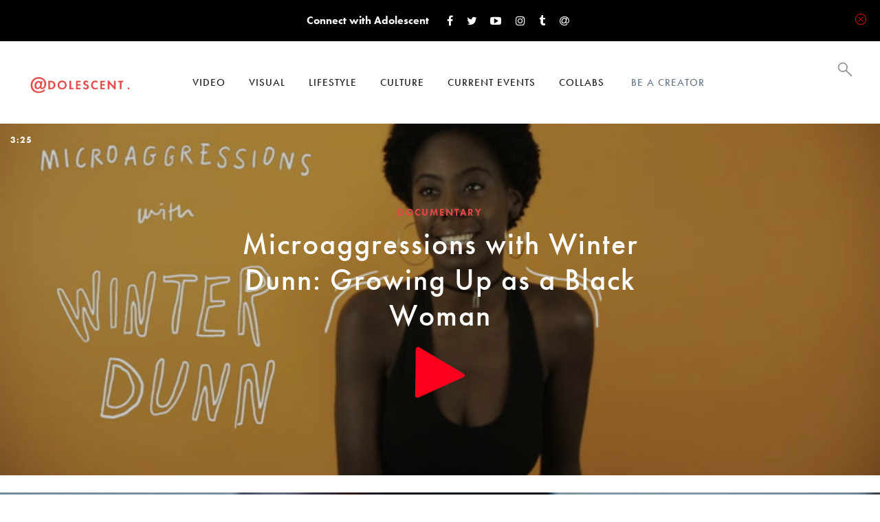

--- FILE ---
content_type: text/html; charset=utf-8
request_url: https://www.adolescent.net/video/documentary
body_size: 5874
content:
<!DOCTYPE html>
<html>
<head>

	<!-- TEST -->

        <title>Adolescent</title>
        <meta property='og:title' content="Adolescent" />
        <meta property='og:image' content="https://storage.googleapis.com/adolescent-net/assets/og-image.jpg" />

    <meta name="google-site-verification" content="TPbVt1qnjqCnlSUr5b-Zm-vu2Nh0x4kRWErRraISZzE" />
    <meta name="msvalidate.01" content="97F46441ED9E5560B411AF99EDC0DC01" />

    <link rel="shortcut icon" type="image/x-icon" href="/assets/favicon-f21af831057d379d516c3856b396f7e0cd93560b4b66d4c3c7a80599324a965a.ico" />

    <script src="https://ajax.googleapis.com/ajax/libs/jquery/3.1.0/jquery.min.js"></script>
    <link rel="stylesheet" media="all" href="/assets/application-adabec4f6716b4a35e5c577c8d1e43cb83801222b5e02c6729dc1adcf13ca61b.css" />
    <script src="/assets/application-70c1c42d7c12189615c47099c0a2c9e76c1e0360739ae6072635ace0126ebeca.js"></script>

    <script src="https://use.typekit.net/met0ykq.js"></script>
    <script>try{Typekit.load({ async: true });}catch(e){}</script>

        <script>
            (function(i,s,o,g,r,a,m){i['GoogleAnalyticsObject']=r;i[r]=i[r]||function(){
                        (i[r].q=i[r].q||[]).push(arguments)},i[r].l=1*new Date();a=s.createElement(o),
                    m=s.getElementsByTagName(o)[0];a.async=1;a.src=g;m.parentNode.insertBefore(a,m)
            })(window,document,'script','https://www.google-analytics.com/analytics.js','ga');

            ga('create', 'UA-82252554-1', 'auto');
            ga('send', 'pageview');

        </script>

        <!-- Global site tag (gtag.js) - Google Analytics -->
        <script async src="https://www.googletagmanager.com/gtag/js?id=UA-113001475-3"></script>
        <script>
            window.dataLayer = window.dataLayer || [];
            function gtag(){dataLayer.push(arguments);}
            gtag('js', new Date());

            gtag('config', 'UA-113001475-3');
        </script>

    <meta name="csrf-param" content="authenticity_token" />
<meta name="csrf-token" content="0N5RxTZU2+W9s2Kf2TvuP9BQYDrmbKNynB78QaD2GsYSHNt/ax7pmMXboIno4PlDCWRpSkfrTSPOlPwOQQ/r0A==" />
    <meta name="viewport" content="width=max-device-width,initial-scale=1.0,user-scalable=no">
    <meta name="HandheldFriendly" content="true">

    <script type="text/javascript" src="https://content.jwplatform.com/libraries/ckmbxfO4.js"></script>

    <script>jwplayer.key="e2Du6Vd/a1/f3hHONoLmwIrPTN6Q7ZQ/UPhwQA==";</script>

    <script src="https://use.fontawesome.com/b0e4efea4e.js"></script>


    <link rel="alternate" type="application/rss+xml" title="Adolescent RSS Feed" href="https://www.adolescent.net/rss?format=rss">



</head>
<body>
<script>
    window.fbAsyncInit = function() {
        FB.init({
            appId      : '1624441977868584',
            xfbml      : true,
            version    : 'v2.7'
        });
    };

    (function(d, s, id){
        var js, fjs = d.getElementsByTagName(s)[0];
        if (d.getElementById(id)) {return;}
        js = d.createElement(s); js.id = id;
        js.src = "//connect.facebook.net/en_US/sdk.js";
        fjs.parentNode.insertBefore(js, fjs);
    }(document, 'script', 'facebook-jssdk'));
</script>
<div class="mobile-menu">
    <div class="mobile-menu-item menu-item-1">
        <a href="/video">Video</a>
        <div class="expand-subs">
            <i class="fa fa-chevron-left" aria-hidden="true"></i>
        </div>
        <div class="mobile-item-inside">
            <a class="menu-item-1" href="/video/narrative">Narrative</a>
            <a class="menu-item-2" href="/video/documentary">Documentary</a>
            <a class="menu-item-3" href="/video/music">Music</a>
            <a class="menu-item-4" href="/video/how-to">How To</a>
        </div>
    </div>
    <div class="mobile-menu-item menu-item-2">
        <a href="/visual">Visual</a>
        <div class="expand-subs">
            <i class="fa fa-chevron-left" aria-hidden="true"></i>
        </div>
        <div class="mobile-item-inside">
            <a class="menu-item-1" href="/visual/photo">Photo</a>
            <a class="menu-item-2" href="/visual/comics">Comics</a>
        </div>
    </div>
    <div class="mobile-menu-item menu-item-3">
        <a href="/lifestyle">Lifestyle</a>
        <div class="expand-subs">
            <i class="fa fa-chevron-left" aria-hidden="true"></i>
        </div>
        <div class="mobile-item-inside">
            <a class="menu-item-1" href="/lifestyle/life">Life</a>
            <a class="menu-item-2" href="/lifestyle/health">Health</a>
            <a class="menu-item-3" href="/lifestyle/beauty">Beauty</a>
            <a class="menu-item-5" href="/lifestyle/sex-and-love">Sex &amp; Love</a>
            <a class="menu-item-6" href="/lifestyle/work-and-school">Work &amp; School</a>
            <a class="menu-item-7" href="/lifestyle/spirituality">Spirituality</a>
        </div>
    </div>
    <div class="mobile-menu-item menu-item-5">
        <a href="/culture">Culture</a>
        <div class="expand-subs">
            <i class="fa fa-chevron-left" aria-hidden="true"></i>
        </div>
        <div class="mobile-item-inside">
            <a class="menu-item-1" href="/culture/music">Music</a>
            <a class="menu-item-2" href="/culture/art">Art</a>
            <a class="menu-item-3" href="/culture/fashion">Fashion</a>
            <a class="menu-item-4" href="/culture/tv-and-film">TV/Film</a>
            <a class="menu-item-5" href="/culture/lit">Lit</a>
        </div>
    </div>
    <div class="mobile-menu-item menu-item-4">
        <a href="/current-events">Current Events</a>
    </div>
    <div class="mobile-menu-item menu-item-5">
        <a href="/collabs">Collabs</a>
        <div class="expand-subs">
            <i class="fa fa-chevron-left" aria-hidden="true"></i>
        </div>
        <div class="mobile-item-inside">
            <a class="menu-item-1" href="/collabs/crybaby">Crybaby</a>
            <a class="menu-item-2" href="/collabs/lithium">Lithium</a>
            <a class="menu-item-3" href="/collabs/uniquely-aligned">Uniquely Aligned</a>
            <a class="menu-item-4" href="/collabs/pure-nowhere">Pure Nowhere</a>
            <a class="menu-item-5" href="/collabs/speciwomen">Speciwomen</a>
            <a class="menu-item-6" href="/collabs/nearness">Nearness</a>
            <a class="menu-item-7" href="/collabs/unplug">Unplug</a>
            <a class="menu-item-8" href="/collabs/bobblehaus">Bobblehaus</a>
        </div>
    </div>
    <div class="mobile-menu-item menu-item-6">
        <a class="blue-link" href="/be-a-creator">Be a Creator</a>
    </div>
</div>

<div class="header">
    <a class="logo" href="/"><img src="https://storage.googleapis.com/adolescent-net/assets/logo.png" alt="Logo" /></a>

    <div  class="header-links left-header-links">
        <div class="header-dropdown">
            <a href="/video">Video</a>
            <div class="header-dropdown-inside" style="width: 275px">
                <div class="header-dropdown-column">
                    <a href="/video/narrative">Narrative</a>
                    <a href="/video/documentary">Documentary</a>
                </div>
                <div class="header-dropdown-column">
                    <a href="/video/music">Music</a>
                    <a href="/video/how-to">How To</a>
                </div>
            </div>
        </div>
        <div class="header-dropdown">
            <a href="/visual">Visual</a>
            <div class="header-dropdown-inside" style="width: 275px">
                <div class="header-dropdown-column">
                    <a href="/visual/photo">Photo</a>
                </div>
                <div class="header-dropdown-column">
                    <a href="/visual/comics">Comics</a>
                </div>
            </div>
        </div>
        <div class="header-dropdown">
            <a href="/lifestyle">Lifestyle</a>
            <div class="header-dropdown-inside" style="width: 275px">
                <div class="header-dropdown-column">
                    <a href="/lifestyle/life">Life</a>
                    <a href="/lifestyle/health">Health</a>
                    <a href="/lifestyle/beauty">Beauty</a>
                </div>
                <div class="header-dropdown-column">
                    <a href="/lifestyle/sex-and-love">Sex &amp; Love</a>
                    <a href="/lifestyle/work-and-school">Work &amp; School</a>
                    <a href="/lifestyle/spirituality">Spirituality</a>
                </div>
            </div>
        </div>
        <div class="header-dropdown">
            <a href="/culture">Culture</a>
            <div class="header-dropdown-inside" style="width: 275px;">
                <div class="header-dropdown-column">
                    <a href="/culture/music">Music</a>
                    <a href="/culture/art">Art</a>
                    <a href="/culture/fashion">Fashion</a>
                </div>
                <div class="header-dropdown-column">
                    <a href="/culture/tv-and-film">TV/Film</a>
                    <a href="/culture/lit">Lit</a>
                </div>
            </div>
        </div>
        <a href="/current-events">Current Events</a>
        <div class="header-dropdown">
            <a href="/collabs">Collabs</a>
            <div class="header-dropdown-inside" style="width: 290px;">
                <div class="header-dropdown-column">
                    <a href="/collabs/crybaby">Crybaby</a>
                    <a href="/collabs/lithium">Lithium</a>
                    <a href="/collabs/uniquely-aligned">Uniquely Aligned</a>
                    <a href="/collabs/muslim">Muslim</a>
                    <a href="/collabs/unplug">Unplug</a>
                </div>
                <div class="header-dropdown-column">
                    <a href="/collabs/pure-nowhere">Pure Nowhere</a>
                    <a href="/collabs/speciwomen">Speciwomen</a>
                    <a href="/collabs/tuellemont">Tuellemont</a>
                    <a href="/collabs/nearness">Nearness</a>
                    <a href="/collabs/bobblehaus">Bobblehaus</a>
                </div>
            </div>
        </div>
        <div class="header-dropdown">
            <a class="blue-link" href="/be-a-creator">Be a Creator</a>
            <div class="header-dropdown-inside" style="width: 140px;">
                <div class="header-dropdown-column">
                    <a href="/be-a-creator">Join</a>
                </div>
            </div>
        </div>
    </div>

    <div class="header-links right-header-links">
      <span class="header-search-icon"><img class="open-search" src="https://storage.googleapis.com/adolescent-net/assets/724-7247376_search-bar-magnifying-glass-hd-png-download.png.sb-02a4bc8d-TKkGtX" alt="724 7247376 search bar magnifying glass hd png download.png" /><span class="close-search" style="font-size: 2rem; color: white;">&times;</span></span>
        <span class="mobile-menu-icon">
            <span class="mobile-menu-line mm-line-1"></span>
            <span class="mobile-menu-line mm-line-2"></span>
            <span class="mobile-menu-line mm-line-3"></span>
        </span>
    </div>
    <div class="mobile-menu-overlay"></div>

    <div class="modal-overlay search-overlay">

        <input type="text" name="search" id="search-field" value="" placeholder="Search" />

        <div class="search-results" id="search-results">

        </div>
    </div>
</div>

<div class="connect-space">
    <span class="connect-describe">Connect with Adolescent</span>
    <div class="one-share-space" id="fb-hover">
        <div class="pretty-share share-trigger">
            <i class="fa fa-facebook" aria-hidden="true"></i>
        </div>
        <div class="actual-share">
            <div class="fb-like" data-href="https://www.facebook.com/adolescentcontent/" data-layout="button" data-action="like" data-size="small" data-show-faces="true" data-share="false"></div>
        </div>
    </div>
    <div class="one-share-space" id="tw-hover">
        <div class="pretty-share share-trigger">
            <i class="fa fa-twitter" aria-hidden="true"></i>
        </div>
        <div class="actual-share">
            <a href="https://twitter.com/adolescenttv" class="twitter-follow-button" data-show-count="false" data-show-screen-name="false">Follow @adolescenttv</a> <script>!function(d,s,id){var js,fjs=d.getElementsByTagName(s)[0],p=/^http:/.test(d.location)?'http':'https';if(!d.getElementById(id)){js=d.createElement(s);js.id=id;js.src=p+'://platform.twitter.com/widgets.js';fjs.parentNode.insertBefore(js,fjs);}}(document, 'script', 'twitter-wjs');</script>
        </div>
    </div>
    <div class="one-share-space" id="yt-hover">
        <a href="https://www.youtube.com/adolescenttv/" target="_blank" class="pretty-share">
            <i class="fa fa-youtube-play" aria-hidden="true"></i>
        </a>
    </div>
    <div class="one-share-space" id="ig-hover">
        <a href="https://www.instagram.com/adolescentcontent/" target="_blank" class="pretty-share">
            <i class="fa fa-instagram" aria-hidden="true"></i>
        </a>
    </div>

    <div class="one-share-space" id="tb-hover">
        <a href="http://adolescenttv.tumblr.com/" target="_blank" class="pretty-share">
            <i class="fa fa-tumblr" aria-hidden="true"></i>
        </a>
    </div>
    <div class="one-share-space newsletter-signup" id="adol-hover">
                <span class="pretty-share">
                    <i class="fa fa-at" aria-hidden="true"></i>
                </span>
    </div>
    <img class="close-connect" src="https://storage.googleapis.com/adolescent-net/assets/close%20button-2.png" alt="Close%20button 2" />
</div>


<div class="ebh">
    
        <a href="/a/microaggressions-with-winter" class="full-width-content" style="background-image: url('https://content.jwplatform.com/v2/media/KY9lMVnk/poster.jpg?width=720')">
            <div class="inside-box">
            <span class="video-duration">
                3:25
            </span>
                <h2>
                <span class="small-text category-text">
                    Documentary
                </span>
                    Microaggressions with Winter Dunn: Growing Up as a Black Woman
                    <img class="play-icon" src="https://storage.googleapis.com/adolescent-net/assets/play.png" alt="Play" />
                </h2>
            </div>
        </a>
            <a href="/a/models-in-quarantine" class="full-width-content" style="background-image: url('https://content.jwplatform.com/v2/media/ch6AKVNC/poster.jpg?width=720')">
                <div class="inside-box">
                <span class="video-duration">
                    1:00
                </span>
                    <h2>
                    <span class="small-text category-text">
                        Documentary
                    </span>
                        Models in Quarantine
                        <img class="play-icon" src="https://storage.googleapis.com/adolescent-net/assets/play.png" alt="Play" />
                    </h2>
                </div>
            </a>
            <a href="/a/safer-together-adolescent-creative-conversations-with-laurence-philomene" class="full-width-content" style="background-image: url('https://content.jwplatform.com/v2/media/rzT5RmxD/poster.jpg?width=720')">
                <div class="inside-box">
                <span class="video-duration">
                    22:38
                </span>
                    <h2>
                    <span class="small-text category-text">
                        
                    </span>
                        Safer Together: Adolescent Creative Conversations with Laurence Philomene
                        <img class="play-icon" src="https://storage.googleapis.com/adolescent-net/assets/play.png" alt="Play" />
                    </h2>
                </div>
            </a>
        <div class="main-page" style="padding: 20px">
            <div class="justify-space">
                    <a href="/a/behind-the-screen-an-exploration-of-gender-bias-in-the-film-indsutry-by-odessa-reilly" class="one-content content-33">
                        <div class="content-image" style="background-image: url('https://content.jwplatform.com/v2/media/jfHKB4rI/poster.jpg?width=720')"></div>
                        <div class="content-info">
                            <div class="type-space">
                                <img src="https://storage.googleapis.com/adolescent-net/assets/video-article-icon.svg" alt="Video article icon" />
                                <span>Documentary</span>
                            </div>
                            <h2 class="clamp-me">Behind The Screen: an exploration of gender bias in the film industry</h2>
                            <p>Odessa Reilly</p>
                        </div>
                    </a>
                    <a href="/a/body-dichotomy" class="one-content content-33">
                        <div class="content-image" style="background-image: url('https://content.jwplatform.com/v2/media/tNEXOP7l/poster.jpg?width=720')"></div>
                        <div class="content-info">
                            <div class="type-space">
                                <img src="https://storage.googleapis.com/adolescent-net/assets/video-article-icon.svg" alt="Video article icon" />
                                <span>Documentary</span>
                            </div>
                            <h2 class="clamp-me">Body Dichotomy</h2>
                            <p>Daniela Ruiz de Esparza</p>
                        </div>
                    </a>
                    <a href="/a/artist-interview-series-louise-reimer" class="one-content content-33">
                        <div class="content-image" style="background-image: url('https://content.jwplatform.com/thumbs/JdM6i6NM-720.jpg')"></div>
                        <div class="content-info">
                            <div class="type-space">
                                <img src="https://storage.googleapis.com/adolescent-net/assets/video-article-icon.svg" alt="Video article icon" />
                                <span>Documentary</span>
                            </div>
                            <h2 class="clamp-me">Artist interview series: Louise Reimer</h2>
                            <p>Laurence Philomène</p>
                        </div>
                    </a>
                <div class="one-content content-33 placeholder-content"></div>
                <div class="one-content content-33 placeholder-content"></div>
            </div>
        </div>

            <a href="/a/20-yards-of-linen" class="full-width-content" style="background-image: url('https://content.jwplatform.com/thumbs/KMh82YYL-720.jpg')">
                <div class="inside-box">
                <span class="video-duration">
                    3:33
                </span>
                    <h2>
                    <span class="small-text category-text">
                        Documentary
                    </span>
                        20 Yards of Linen
                        <img class="play-icon" src="https://storage.googleapis.com/adolescent-net/assets/play.png" alt="Play" />
                    </h2>
                </div>
            </a>
            <a href="/a/up-down-film" class="full-width-content" style="background-image: url('https://content.jwplatform.com/thumbs/dO7ykXbw-720.jpg')">
                <div class="inside-box">
                <span class="video-duration">
                    2:42
                </span>
                    <h2>
                    <span class="small-text category-text">
                        Documentary
                    </span>
                        UP/DOWN [film]: living with bipolar disorder
                        <img class="play-icon" src="https://storage.googleapis.com/adolescent-net/assets/play.png" alt="Play" />
                    </h2>
                </div>
            </a>
            <a href="/a/karla-camacho-a-latinx-artist" class="full-width-content" style="background-image: url('https://content.jwplatform.com/thumbs/2XwrqiAt-720.jpg')">
                <div class="inside-box">
                <span class="video-duration">
                    4:40
                </span>
                    <h2>
                    <span class="small-text category-text">
                        Documentary
                    </span>
                         Karla Camacho: a Latinx artist
                        <img class="play-icon" src="https://storage.googleapis.com/adolescent-net/assets/play.png" alt="Play" />
                    </h2>
                </div>
            </a>
        <div class="main-page" style="padding: 20px 20px 20px 20px;">
            <div class="justify-space">
                    <a href="/a/black-hair-alphabet" class="one-content content-33">
                        <div class="content-image" style="background-image: url('https://content.jwplatform.com/thumbs/S83lQYFe-720.jpg')"></div>
                        <div class="content-info">
                            <div class="type-space">
                                <img src="https://storage.googleapis.com/adolescent-net/assets/video-article-icon.svg" alt="Video article icon" />
                                <span>Documentary</span>
                            </div>
                            <h2 class="clamp-me">Black Hair Alphabet</h2>
                            <p>Sol Bela</p>
                        </div>
                    </a>
                    <a href="/a/fangirl-mail" class="one-content content-33">
                        <div class="content-image" style="background-image: url('https://storage.googleapis.com/adolescent-net/default-images/dot%20net%20logo.png')"></div>
                        <div class="content-info">
                            <div class="type-space">
                                <img src="https://storage.googleapis.com/adolescent-net/assets/text-article-icon.svg" alt="Text article icon" />
                                <span></span>
                            </div>
                            <h2 class="clamp-me">Fangirl Mail: Jeanette Hayes on pop culture and painting</h2>
                            <p>Ambar Navarro</p>
                        </div>
                    </a>
                    <a href="/a/i-loved-you-first" class="one-content content-33">
                        <div class="content-image" style="background-image: url('https://content.jwplatform.com/thumbs/ys8v6YzW-720.jpg')"></div>
                        <div class="content-info">
                            <div class="type-space">
                                <img src="https://storage.googleapis.com/adolescent-net/assets/video-article-icon.svg" alt="Video article icon" />
                                <span>Documentary</span>
                            </div>
                            <h2 class="clamp-me">I loved you first: a series of queer first love recollections</h2>
                            <p>Margaret Leyva</p>
                        </div>
                    </a>
                <div class="one-content content-33 placeholder-content"></div>
                <div class="one-content content-33 placeholder-content"></div>
            </div>
        </div>
        <div class="main-page" style="padding: 20px 20px 100px 20px;">
            <div class="load-more-space" id="load-more-space-2">
                <a class="load-page" data-remote="true" href="/load-more/2/video">Load More</a>
            </div>
        </div>

        <div class="footer">

    <div class="footer-column">
        <a href="/about">About</a>
        <a href="/press">Press</a>
        <a href="/privacy">Privacy</a>
        <a href="/terms">Terms</a>
    </div>
    <div class="footer-column">
        <a href="/agency">The Agency</a>
        <a href="/creators">Creators</a>
        <a href="/contact">Contact</a>
    </div>

    <div class="footer-right">

        <div class="share-buttons">
            <div class="one-share-space" id="fb-hover">
                <div class="pretty-share share-trigger">
                    <i class="fa fa-facebook" aria-hidden="true"></i>
                </div>
                <div class="actual-share">
                    <div class="fb-like" data-href="https://www.facebook.com/adolescentcontent/" data-layout="button" data-action="like" data-size="small" data-show-faces="true" data-share="false"></div>
                </div>
            </div>
            <div class="one-share-space" id="tw-hover">
                <div class="pretty-share share-trigger">
                    <i class="fa fa-twitter" aria-hidden="true"></i>
                </div>
                <div class="actual-share">
                    <a href="https://twitter.com/adolescenttv" class="twitter-follow-button" data-show-count="false" data-show-screen-name="false">Follow @adolescenttv</a> <script>!function(d,s,id){var js,fjs=d.getElementsByTagName(s)[0],p=/^http:/.test(d.location)?'http':'https';if(!d.getElementById(id)){js=d.createElement(s);js.id=id;js.src=p+'://platform.twitter.com/widgets.js';fjs.parentNode.insertBefore(js,fjs);}}(document, 'script', 'twitter-wjs');</script>
                </div>
            </div>
            <div class="one-share-space" id="yt-hover">
                <a href="https://www.youtube.com/adolescenttv/" target="_blank" class="pretty-share">
                    <i class="fa fa-youtube-play" aria-hidden="true"></i>
                </a>
            </div>

            <div class="one-share-space" id="ig-hover">
                <a href="https://www.instagram.com/adolescentcontent/" target="_blank" class="pretty-share">
                    <i class="fa fa-instagram" aria-hidden="true"></i>
                </a>
            </div>
            <div class="one-share-space" id="tb-hover">
                <a href="http://adolescenttv.tumblr.com/" target="_blank" class="pretty-share">
                    <i class="fa fa-tumblr" aria-hidden="true"></i>
                </a>
            </div>


            <div class="one-share-space newsletter-signup" id="adol-hover">
                <span class="pretty-share">
                    <i class="fa fa-at" aria-hidden="true"></i>
                </span>
            </div>

        </div>

        <div class="footer-copyright">
            &#169; 2025, Adolescent
        </div>
    </div>

</div>

</div>

<div id="overlay-insert"></div>
<div class="all-loader"></div>

<div class="modal-overlay newsletter-overlay">
    <div class="newsletter-modal-inside">
        <img class="close-newsletter" src="https://storage.googleapis.com/adolescent-net/assets/close-x-gray.png" alt="Close x gray" />
        <h2>Newsletter Sign Up</h2>
        <p>
            Hello!
            <br>
            Get our weekly exclusive emails and behind the scenes video and photographs from your favorite creators
        </p>

        <div id="newsletter-form">
            <form id="newsletter-form" action="/newsletter-signup-submit" accept-charset="UTF-8" data-remote="true" method="post"><input name="utf8" type="hidden" value="&#x2713;" />
                <div class="newsletter-field">
                    <input type="email" name="email" id="email" value="" placeholder="Your E-mail" class="newsletter-input" />
                    <input type="submit" value="Sign Up" class="btn-dark" data-disable-with="Sign Up" />
                </div>
</form>        </div>
    </div>
</div>





<script>
    everyPage();
</script>


</body>
</html>


--- FILE ---
content_type: text/css
request_url: https://www.adolescent.net/assets/application-adabec4f6716b4a35e5c577c8d1e43cb83801222b5e02c6729dc1adcf13ca61b.css
body_size: 21109
content:
/*! normalize.css v3.0.2 | MIT License | git.io/normalize */@font-face{font-family:AdobeBlank;src:url("[data-uri]")}.wf-loading *{font-family:AdobeBlank !important}html,body{height:100%}html{font-family:sans-serif;-ms-text-size-adjust:100%;-webkit-text-size-adjust:100%}*{box-sizing:border-box}body{margin:0}article,aside,details,figcaption,figure,footer,header,hgroup,main,menu,nav,section,summary{display:block}audio,canvas,progress,video{display:inline-block;vertical-align:baseline}audio:not([controls]){display:none;height:0}[hidden],template{display:none}a{background-color:transparent;outline:none;-webkit-transition:0.25s;-moz-transition:0.25s;-o-transition:0.25s;transition:0.25s;text-decoration:none}a:active,a:hover,a:focus,a:active{outline:0;text-decoration:none;-webkit-backface-visibility:hidden}abbr[title]{border-bottom:1px dotted}b,strong{font-weight:bold}dfn{font-style:italic}h1{font-size:2em;margin:0.67em 0}mark{background:#ff0;color:#000}small{font-size:80%}sub,sup{font-size:75%;line-height:0;position:relative;vertical-align:baseline}sup{top:-0.5em}sub{bottom:-0.25em}img{border:0}svg:not(:root){overflow:visible}figure{margin:1em 40px}hr{-moz-box-sizing:content-box;box-sizing:content-box;height:0}pre{overflow:auto}code,kbd,pre,samp{font-family:monospace, monospace;font-size:1em}button,input,optgroup,select,textarea{color:inherit;font:inherit;margin:0;box-shadow:none;border:none;outline:none}input:hover,input:focus,:input:active{outline:none}button{overflow:visible}button,select{text-transform:none}button,html input[type="button"],input[type="reset"],input[type="submit"]{-webkit-appearance:button;cursor:pointer}button[disabled],html input[disabled]{cursor:default}button::-moz-focus-inner,input::-moz-focus-inner{border:0;padding:0}input{line-height:normal;-webkit-appearance:none;-moz-appearance:none;appearance:none;-moz-box-sizing:border-box;-webkit-box-sizing:border-box;box-sizing:border-box}input[type="number"]::-webkit-inner-spin-button,input[type="number"]::-webkit-outer-spin-button{height:auto}input[type="search"]::-webkit-search-cancel-button,input[type="search"]::-webkit-search-decoration{-webkit-appearance:none}fieldset{border:1px solid #c0c0c0;margin:0 2px;padding:0.35em 0.625em 0.75em}legend{border:0;padding:0}textarea{overflow:auto}optgroup{font-weight:bold}table{border-collapse:collapse;border-spacing:0}td,th{padding:0}img{max-width:100%;width:auto\9;height:auto;vertical-align:middle;border:0;-ms-interpolation-mode:bicubic}button,input,select,textarea{margin:0;font-size:100%;vertical-align:middle}button,input{*overflow:visible;line-height:normal}button::-moz-focus-inner,input::-moz-focus-inner{padding:0;border:0}button,html input[type="button"],input[type="reset"],input[type="submit"]{cursor:pointer}label,select,button,input[type="button"],input[type="reset"],input[type="submit"],input[type="radio"],input[type="checkbox"]{cursor:pointer}strong{font-weight:bold}em{font-style:italic}.clearfix{*zoom:1}.clearfix:before,.clearfix:after{display:table;content:"";line-height:0}.clearfix:after{clear:both}.about-image{background-size:494px 300px;height:300px;margin:0 auto 20px;width:247px}.about-image:hover{background-position-x:247px}.be-a-creator-box{border:3px solid #656565;min-height:550px;padding:1rem 1rem 4rem;position:relative}.be-creator-started{display:block;bottom:1rem;left:50%;margin:20px auto 0 -125px;position:absolute;text-align:center;width:250px}.become-creator-form textarea{height:250px;resize:none}#be-a-creator-form{margin-top:3rem}body{font-family:"futura-pt", "Lato", sans-serif;color:#484848}.no-scroll{overflow:hidden}.ebh{padding:120px 0 150px 0;min-height:100%;background:#ffffff;position:relative;top:0;overflow:hidden;-webkit-transition:all 0.8s ease;-moz-transition:all 0.8s ease;transition:all 0.8s ease}@media screen and (max-width: 550px){.ebh{padding-bottom:195px}}*{-ms-overflow-style:none;-webkit-tap-highlight-color:transparent}h1,h2,h3,h4,h5,h6,p{display:block}a{display:inline-block}h1,h2,h3{font-weight:900}h1{font-size:48px;line-height:48px}h2{line-height:20px;font-size:15px;text-transform:uppercase;letter-spacing:2px;color:#666}h3{font-size:20px}h4{font-size:17px}h5{font-size:14px}h6{font-size:11px}p{font-size:20px;font-weight:500;line-height:36px;color:#656565}ul,ol{padding:0;margin:0 0 10px 25px}label,input,button,select,textarea{font-size:14px;font-weight:normal;line-height:20px}label{display:block;margin-bottom:5px}*::-webkit-input-placeholder{color:#aaaaaa !important;font-size:11px !important;font-weight:700;text-transform:uppercase;font-size:10px;letter-spacing:2px}*:-moz-placeholder{color:#aaaaaa !important;opacity:1;font-weight:700;font-size:11px !important;text-transform:uppercase;font-size:11px;letter-spacing:2px}*::-moz-placeholder{color:#aaaaaa !important;opacity:1;font-weight:700;font-size:11px !important;text-transform:uppercase;font-size:11px;letter-spacing:2px}*:-ms-input-placeholder{color:#aaaaaa !important;font-weight:700;font-size:11px !important;text-transform:uppercase;font-size:11px;letter-spacing:2px}select,textarea,input[type="text"],input[type="password"],input[type="datetime"],input[type="datetime-local"],input[type="date"],input[type="month"],input[type="time"],input[type="week"],input[type="number"],input[type="email"],input[type="url"],input[type="search"],input[type="tel"],input[type="color"],.uneditable-input{display:inline-block;height:44px;width:100%;padding:8px 10px 8px 15px;margin-bottom:15px;font-weight:500;font-size:14px;color:#484848;-webkit-border-radius:4px;-moz-border-radius:4px;border-radius:0;vertical-align:middle;background:#F1F2F3}select{-webkit-appearance:none;-moz-appearance:none;appearance:none;background-image:url("[data-uri]");background-size:10px;background-position:calc(100% - 15px);background-repeat:no-repeat}textarea{height:auto;padding:12px 10px 12px 15px}label input[type="file"]{position:fixed;top:-1000px}a{color:#484848}a:hover{color:#686868}.btn-dark{background:#6C7A89;color:white;padding:16px 25px;line-height:16px;border-radius:0;font-weight:500;cursor:pointer;text-transform:uppercase;font-size:14px;letter-spacing:0.8px;-webkit-transition:all 0.3s ease;-moz-transition:all 0.3s ease;transition:all 0.3s ease}.btn-dark:hover{color:white;background:#525d68}.btn-white-line{border:1px solid rgba(255,255,255,0.5);display:inline-block;font-weight:700;line-height:14px;cursor:pointer;padding:18px 70px;text-transform:uppercase;font-size:14px;letter-spacing:1.4px}.btn-light{background:#57BC90;color:white;padding:10px 25px;line-height:16px;font-size:16px;border-radius:4px;font-weight:900}.none-right-now{text-align:center;font-weight:500;font-size:18px;color:#8c8c8c;margin:100px 0}.header{position:absolute;top:0;width:100%;height:120px;background:white;z-index:1000;left:0;padding:0 40px;-webkit-transition:all 0.8s ease;-moz-transition:all 0.8s ease;transition:all 0.8s ease}@media screen and (max-width: 1040px){.header{padding:0}}.logo{position:absolute;top:32px;left:0;color:#E53B3B;left:40px}.logo img{height:64px}@media screen and (max-width: 1040px){.logo{left:20px}}.header-links{margin:25px 0 0 0;height:70px;line-height:70px;color:#333}.header-links a{color:#1F1F1F;margin-left:30px;font-size:15px;text-transform:uppercase;letter-spacing:1px;font-weight:500}.header-links a:hover{color:#A9A9A9}.header-links .blue-link{color:#6C7A89;margin-left:50px;margin-left:20px;padding:11px 15px;margin-top:-10px;line-height:16px}.header-links .blue-link:hover{background:#6C7A89;color:white}.left-header-links{margin-left:210px;display:inline-block}@media screen and (max-width: 890px){.left-header-links{display:none}}.right-header-links{float:right;margin-right:0}@media screen and (max-width: 1040px){.right-header-links{margin-right:20px}}.header-search-icon{position:relative;z-index:20;margin-left:10px;cursor:pointer;display:inline-block;width:22px;height:22px}@media screen and (max-width: 890px){.header-search-icon{z-index:21}}.header-search-icon img{height:22px;width:22px;position:absolute;top:5px;left:0;-webkit-transition:all 0.4s ease;-moz-transition:all 0.4s ease;transition:all 0.4s ease}.header-search-icon .close-search{opacity:0;left:25px;pointer-events:none}@media screen and (max-width: 890px){.header-search-icon .close-search{left:0}}.header-search-icon-open .open-search{opacity:0;left:-25px}@media screen and (max-width: 890px){.header-search-icon-open .open-search{left:0}}.header-search-icon-open .close-search{opacity:1;left:0;pointer-events:all}@media screen and (max-width: 890px){.header-search-icon-open .close-search{left:40px}}.mobile-menu-icon{display:none;position:relative;height:22px;width:22px;z-index:20;top:5px;margin:0 10px 0 20px;cursor:pointer}@media screen and (max-width: 890px){.mobile-menu-icon{display:inline-block}}.mobile-menu-line{height:2px;width:22px;background:#333;display:block;position:absolute;left:0}.mm-line-1{top:2px}.mm-line-2{top:10px}.mm-line-3{top:18px}.mobile-icon-open .mobile-menu-line{background:#6C7A89;-webkit-transition:all 0.3s ease;-moz-transition:all 0.3s ease;transition:all 0.3s ease}.mobile-menu{position:absolute;right:30px;z-index:1100;top:100px;text-align:right;pointer-events:none}.mobile-menu a{background:#f2f2f2;padding:10px 25px;font-size:14px;font-weight:600;display:block;-webkit-transform:translate3d(0, 0, 0);transform:translate3d(0, 0, 0)}.mobile-menu .blue-link{background:#6C7A89;color:white}.mobile-menu .mobile-item-inside{position:absolute;top:0;right:160px}.mobile-menu .mobile-item-inside a{margin-top:-48px;opacity:0;pointer-events:none;margin-bottom:10px;min-width:160px;padding:10px 20px;-webkit-transition:all 0.4s ease;-moz-transition:all 0.4s ease;transition:all 0.4s ease}.mobile-menu .mobile-item-open a{margin-top:0;opacity:1;pointer-events:all}.menu-item-1{-webkit-transition-delay:0.1s !important;transition-delay:0.1s !important}.menu-item-2{-webkit-transition-delay:0.2s !important;transition-delay:0.2s !important}.menu-item-3{-webkit-transition-delay:0.3s !important;transition-delay:0.3s !important}.menu-item-4{-webkit-transition-delay:0.4s !important;transition-delay:0.4s !important}.menu-item-5{-webkit-transition-delay:0.5s !important;transition-delay:0.5s !important}.menu-item-6{-webkit-transition-delay:0.6s !important;transition-delay:0.6s !important}.menu-item-7{-webkit-transition-delay:0.7s !important;transition-delay:0.7s !important}.menu-item-8{-webkit-transition-delay:0.8s !important;transition-delay:0.8s !important}.mobile-menu-item{position:relative;opacity:0;pointer-events:none;height:38px;width:150px;margin-top:-20px;margin-bottom:10px;-webkit-transition:all 0.4s ease;-moz-transition:all 0.4s ease;transition:all 0.4s ease}.expand-subs{position:absolute;top:0;left:0;padding:0 12px;font-size:12px;line-height:38px;color:#6C7A89;cursor:pointer;opacity:0.7}.mobile-menu-open{pointer-events:all}.mobile-menu-open .mobile-menu-item{margin-top:0;opacity:1;pointer-events:all}.user-links{display:none}.header-dropdown{position:relative;cursor:pointer;display:inline-block}.header-dropdown img{width:20px;height:20px;-webkit-transform:rotate(0deg);transform:rotate(0deg);-webkit-transition:all 0.3s ease;-moz-transition:all 0.3s ease;transition:all 0.3s ease}.header-dropdown:hover .header-dropdown-inside{pointer-events:all;opacity:1;top:70px}.header-dropdown:hover img{-webkit-transform:rotate(90deg);transform:rotate(90deg)}.header-dropdown-inside{position:absolute;background:white;top:60px;width:260px;left:10px;line-height:16px;opacity:0;padding:0 0 30px 0;pointer-events:none;-webkit-transition:all 0.3s ease;-moz-transition:all 0.3s ease;transition:all 0.3s ease}.header-dropdown-inside a{margin-left:0;display:block;padding:6px 20px;font-size:16px;text-transform:none;letter-spacing:0}.header-dropdown-column{display:inline-block;vertical-align:top;min-width:120px}.mobile-menu-overlay{box-shadow:0 0 10px 0 rgba(0,0,0,0.8);background:rgba(0,0,0,0.8);opacity:0;pointer-events:none;position:fixed;left:0;top:0;z-index:10;width:100%;height:100%;-webkit-transition:all 0.4s ease;-moz-transition:all 0.4s ease;transition:all 0.4s ease}.mm-overlay-open{opacity:1;pointer-events:all}.modal-overlay{position:fixed;left:0;width:100%;height:100%;box-shadow:0 0 10px 0 rgba(0,0,0,0.8);background:rgba(0,0,0,0.8);z-index:10;padding:100px 15px 0 15px;opacity:0;pointer-events:none;top:0px;-webkit-transform:translate3d(0, 0, 0);transform:translate3d(0, 0, 0);-webkit-transition:all 0.4s ease;-moz-transition:all 0.4s ease;transition:all 0.4s ease}.search-overlay input[type="text"]{box-shadow:none;border-radius:0;color:white;max-width:500px;margin:0 auto;background:#6C7A89;display:block;position:relative;top:32%;-webkit-transform:translate3d(0, 0, 0);transform:translate3d(0, 0, 0);padding:12px 50px 12px 20px;height:55px;font-size:18px;line-height:18px;background-image:url("https://storage.googleapis.com/adolescent-net/assets/header-search-white.png");background-size:auto 22px;background-position:calc(100% - 15px);background-repeat:no-repeat;-webkit-transition:all 0.6s ease;-moz-transition:all 0.6s ease;transition:all 0.6s ease}.search-overlay input[type="text"]::-webkit-input-placeholder{color:#aaaaaa !important;font-size:18px !important;font-weight:700;text-transform:none;letter-spacing:0}.search-overlay input[type="text"]:-moz-placeholder{color:#aaaaaa !important;opacity:1;font-weight:700;font-size:18px !important;text-transform:none;letter-spacing:0}.search-overlay input[type="text"]::-moz-placeholder{color:#aaaaaa !important;opacity:1;font-weight:700;font-size:18px !important;text-transform:none;letter-spacing:0}.search-overlay input[type="text"]:-ms-input-placeholder{color:#aaaaaa !important;font-weight:700;font-size:18px !important;text-transform:none;letter-spacing:0}.modal-overlay-open{opacity:1;pointer-events:all;top:0}.search-overlay-open{opacity:1;pointer-events:all;top:0}.search-overlay-open input[type="text"]{top:30%}.search-overlay-open .none-right-now{color:white;font-size:30px}.search-results{margin:0 auto;max-width:960px;height:calc(100% - 44px);padding:20px 0 0 0;overflow:scroll;opacity:0;pointer-events:none;-webkit-transition:all 0.6s ease;-moz-transition:all 0.6s ease;transition:all 0.6s ease;-webkit-transition-delay:600ms;transition-delay:600ms}.search-results .one-content{margin-bottom:20px}.search-results .placeholder-content{background:transparent}.show-results input[type="text"]{top:0}.show-results .search-results{opacity:1;pointer-events:all;-webkit-transition-delay:0;transition-delay:0}.connect-space{position:absolute;left:0;top:-60px;line-height:60px;text-align:center;background:black;width:100%;-webkit-transition:all 0.8s ease;-moz-transition:all 0.8s ease;transition:all 0.8s ease}.connect-space .connect-describe,.connect-space .one-share-space{height:60px;color:white}.connect-space .connect-describe{font-weight:600;line-height:60px;display:inline-block;margin-right:15px}.connect-space .pretty-share{height:60px;line-height:60px;color:white;top:-4px;position:relative}.connect-space .actual-share{position:relative;top:15px;margin-right:0}.connect-space .google-share{top:14px}@media screen and (max-width: 550px){.connect-space .connect-describe,.connect-space .one-share-space{height:auto}.connect-space .connect-describe{display:block;line-height:16px;margin-top:10px;margin-right:0}.connect-space .pretty-share{line-height:20px;margin-top:10px}.connect-space .actual-share{top:0}.connect-space .google-share{top:-1px}.connect-space .close-connect{top:10px;padding:0 10px;margin:0;height:16px;line-height:20px}}.connect-space #adol-hover:hover .fa{color:#77C9D4}@-webkit-keyframes connect-back{0%,
    100%{background:#6C7A89}40%{background:#f42e6a}80%{background:#F27935}}@keyframes connect-back{0%,
    100%{background:#6C7A89}40%{background:#f42e6a}80%{background:#F27935}}.close-connect{position:absolute;right:0;top:0;color:white;padding:0 20px;cursor:pointer;margin:20px 0;height:16px}.connect-space.show-connect{top:0}.ebh.show-connect{top:60px}.header.show-connect{top:60px}.mobile-menu.show-connect{top:160px}.footer{position:absolute;left:0;bottom:0;width:100%;padding:0 80px;height:150px;max-width:960px;left:calc(50% - 480px);padding:0}@media screen and (min-width: 1300px){.footer{max-width:1160px;left:calc(50% - 580px)}}@media screen and (min-width: 1570px){.footer{max-width:1360px;left:calc(50% - 680px)}}@media screen and (max-width: 1040px){.footer{max-width:none;left:0;padding:0 20px}}@media screen and (max-width: 550px){.footer{height:195px}}.footer-column{display:inline-block;vertical-align:top}.footer-column:first-of-type{margin-right:80px}.footer-column a{display:block;font-weight:500;color:#1F2023;font-size:16px;margin-bottom:5px}.footer-column a:hover{color:#A9A9A9}.footer-right{float:right}@media screen and (max-width: 550px){.footer-right{float:none;display:block;margin-top:20px}}.footer-copyright{font-size:14px;font-weight:500;margin-top:10px;color:#8B8C8D}.share-buttons{line-height:20px;margin-right:0}.share-buttons .fa{position:relative;top:-2px;color:#666;font-size:19px;-webkit-transition:all 0.3s ease;-moz-transition:all 0.3s ease;transition:all 0.3s ease}.one-share-space{display:inline-block;height:24px;vertical-align:bottom;min-width:28px;cursor:pointer}.open-share-space .pretty-share{opacity:0;max-width:0;pointer-events:none}.open-share-space .actual-share{max-width:100px;opacity:1;pointer-events:all;margin-right:10px}.pretty-share,.actual-share{margin-top:5px;display:inline-block;line-height:24px;height:24px;vertical-align:top;-webkit-transition:all 0.5s ease;-moz-transition:all 0.5s ease;transition:all 0.5s ease}.pretty-share .fa,.actual-share .fa{-webkit-transition:all 0.5s ease;-moz-transition:all 0.5s ease;transition:all 0.5s ease}.pretty-share span,.actual-share span{vertical-align:top !important}.pretty-share{opacity:1;max-width:100px;pointer-events:all}.actual-share{max-width:0px;margin-right:10px;pointer-events:none;opacity:0}.google-share{position:relative;top:-1px}#yt-hover{margin-right:4px}#fb-hover:hover .fa{color:#334F8E}#tw-hover:hover .fa{color:#1897F0}#yt-hover:hover .fa{color:#E43D3D}#pt-hover:hover .fa{color:#E43C3F}#tb-hover:hover .fa{color:#201F23}#ig-hover:hover .fa{color:#D42467}#adol-hover:hover .fa{color:#6C7A89}.form{display:block;margin:auto;width:95%;max-width:500px}.upload-avatar-button{position:relative;cursor:pointer !important;text-decoration:none;text-align:center;color:#888;display:inline-block;width:80px;height:80px;padding:0;border:none;margin:0;background:#E5E5E5;-webkit-transition:all 0.4s ease;-moz-transition:all 0.4s ease;transition:all 0.4s ease}.current-avatar{position:absolute;top:0;left:0;width:100%;height:100%}.center-choices{margin:50px auto;text-align:center;width:90%}.center-choices .one-choice{display:inline-block;margin:0 10px;padding-bottom:5px;font-size:14px;font-weight:900;cursor:pointer;-webkit-transition:all 0.3s ease;-moz-transition:all 0.3s ease;transition:all 0.3s ease}.center-choices .one-choice:hover{color:#666}.center-choices .active-choice{color:#666}.hidden-page{display:none}.visible-page{display:block}.all-loader{position:fixed;top:0;left:0;width:100%;height:100%;background:rgba(255,255,255,0.9);display:none}.fake-checkbox{display:inline-block;width:18px;height:18px;border-radius:2px;background:#e3e4e5;vertical-align:top;margin-right:6px}.fake-checkbox-inside{font-size:14px;line-height:18px;margin:0 0 0 4px;color:#444;opacity:0;font-family:monospace;-webkit-transition:all 0.25s ease;-moz-transition:all 0.25s ease;transition:all 0.25s ease}input[type="checkbox"]:checked+.checkbox-label .fake-checkbox-inside{opacity:1}.one-error{font-size:16px;font-weight:600;margin-top:20px;margin-bottom:-15px;color:#E34749;display:block}.little-loader:before,.little-loader:after,.little-loader{border-radius:0;width:10px;height:10px;-webkit-animation-fill-mode:both;animation-fill-mode:both;-webkit-animation:little-loader-anim 1.8s infinite ease-in-out;animation:little-loader-anim 1.8s infinite ease-in-out}.little-loader{color:#E34749;font-size:10px;margin:22px auto;position:relative;text-indent:-9999em;-webkit-transform:translateZ(0);-ms-transform:translateZ(0);transform:translateZ(0);-webkit-animation-delay:-0.16s;animation-delay:-0.16s}.little-loader:before{left:-25px;-webkit-animation-delay:-0.32s;animation-delay:-0.32s}.little-loader:after{left:25px}.little-loader:before,.little-loader:after{content:'';position:absolute;top:0}@-webkit-keyframes little-loader-anim{0%,
    80%,
    100%{box-shadow:0 2.5em 0 -1.3em}40%{box-shadow:0 2.5em 0 0}}@keyframes little-loader-anim{0%,
    80%,
    100%{box-shadow:0 2.5em 0 -1.3em}40%{box-shadow:0 2.5em 0 0}}.load-more-space{width:100%;display:block}.one-post{width:100%;max-width:1000px;margin:auto;display:block;vertical-align:top;padding:0 20px 100px 20px}@media screen and (min-width: 1300px){.one-post{max-width:1200px}}@media screen and (min-width: 1570px){.one-post{max-width:1400px}}@media screen and (max-width: 1040px){.one-post{padding:0 0 100px 0}}.add-side-padding .one-content{margin-bottom:20px}@media screen and (max-width: 1040px){.add-side-padding{padding-left:20px;padding-right:20px}}#body-refresh a{text-decoration:underline;display:inline;color:#E34749}#body-refresh a:hover{color:#EA7A7B}.post-constrain{width:80%;margin:auto}.large-link{font-size:20px;font-weight:500}.related-heading{margin:60px 0 20px 0}.top-image{width:100%;margin-bottom:30px}.top-image img{width:100%}#video-replace{position:relative}.video-top{position:relative;height:0;width:100%;padding-bottom:39.4%}@media screen and (max-width: 1040px){.video-top{height:auto;padding-bottom:0}}.video-side{width:70%;max-height:378px;overflow:hidden}@media screen and (min-width: 1300px){.video-side{max-height:536px}}@media screen and (max-width: 1040px){.video-side{width:100%;max-height:none}}@media screen and (min-width: 900px){.little-fixed-video{position:fixed;top:0;left:0;width:340px;padding:10px;background:white !important;z-index:10;height:200px !important;overflow:hidden}.little-fixed-video #video-replace{width:320px !important;display:inline-block}.little-fixed-video .next-video-load{background:#333;height:100%;width:100%}.little-fixed-video .next-video-load a{font-size:14px;font-weight:600;line-height:18px}.little-fixed-video .next-video-load .next-cancel{top:10px;right:10px}}.scroll-video-info{display:none;width:calc(100% - 350px);vertical-align:top;margin-left:40px}.extra-side{position:absolute;top:0;left:70%;background:#eee;width:30%;height:100%;background-size:cover;background-position:center}@media screen and (max-width: 1040px){.extra-side{display:none}}.next-video-load{position:absolute;top:0;right:0;z-index:100;background:rgba(0,0,0,0.5);padding:20px;width:300px;opacity:0;-webkit-transition:all 0.4s ease;-moz-transition:all 0.4s ease;transition:all 0.4s ease}.next-video-load h2,.next-video-load a,.next-video-load span{color:white;margin:0}.next-video-load h2{font-size:10px}.next-video-load a{display:block;font-size:24px;line-height:26px;font-family:"futura-pt", "Lato", sans-serif;margin-bottom:10px}.next-video-load a:hover{text-decoration:underline}.next-video-load .next-time{font-size:12px;font-weight:700;font-family:"futura-pt", "Lato", sans-serif}.next-video-load .next-cancel{position:absolute;top:20px;right:20px;font-size:30px;cursor:pointer}.countdown-visible{opacity:1}.author-space{margin-bottom:30px}.author-image{display:inline-block;margin-right:10px;position:absolute;top:5px;left:-55px}.author-image img{width:40px;height:40px;border-radius:40px}@media screen and (max-width: 890px){.author-image{display:none}}.author-space-right{display:inline-block;vertical-align:top;text-align:left;position:relative}.author-name{font-size:12px;font-weight:700;text-transform:uppercase;letter-spacing:2px;margin-top:10px}.post-category{font-size:10px;text-transform:uppercase;letter-spacing:2px;color:#444;line-height:10px;height:10px;margin-bottom:20px;font-weight:700}.post-category span:first-of-type{margin-right:10px;padding-right:10px;border-right:2px solid #666}.date{font-size:11px;color:#999;font-weight:700}.fr-popup .fr-input-line input[type=text],.fr-popup .fr-input-line textarea{padding:6px 10px 2px !important}img.fr-dii.fr-fil{float:left;margin:0 25px 10px 0 !important}.post-comments{margin-top:40px}@media screen and (max-width: 1040px){.post-comments{padding:0 20px}}.large-share{background:#EDEEEF;display:inline-block;border-radius:40px;cursor:pointer;position:relative;margin:20px 20px 0 0;-webkit-transition:all 0.3s ease;-moz-transition:all 0.3s ease;transition:all 0.3s ease}.large-share .icon-circle{width:40px;height:40px;text-align:center;line-height:40px;border-radius:40px;display:inline-block;pointer-events:none;color:white;font-size:18px}.large-share .facebook-circle{background:#34518E}.large-share .twitter-circle{background:#1896EE}.large-share .email-circle{background:#1DA075;font-size:16px}.large-share span{margin:0 50px 0 30px;color:#8B8C8D;font-weight:500;font-size:17px}.large-share:hover{background:#dfdfdf}.main-page{padding:0 20px 60px 20px;width:100%;max-width:1000px;margin:auto}@media screen and (min-width: 1300px){.main-page{max-width:1200px}}@media screen and (min-width: 1570px){.main-page{max-width:1400px}}.one-content{width:265px;background:#fff;display:inline-block;text-align:center;-webkit-transition:all 0.3s ease;-moz-transition:all 0.3s ease;transition:all 0.3s ease}.one-content .content-image{background-size:cover;background-position:50%;width:100%;height:160px;position:relative}@media screen and (min-width: 1570px){.one-content .content-image{height:180px}}.one-content .content-image:after{position:absolute;top:0;left:0;width:100%;height:100%;background:transparent;content:'';-webkit-transition:all 0.3s ease;-moz-transition:all 0.3s ease;transition:all 0.3s ease}.one-content .content-info{vertical-align:bottom;display:block;padding:20px 0;width:90%;margin:auto}.one-content h2{text-transform:none;letter-spacing:0;color:#201F23;font-size:20px;line-height:26px;font-weight:500;margin:10px 0 7px 0;display:block;height:83px;overflow:hidden;text-overflow:ellipsis;-webkit-transition:all 0.3s ease;-moz-transition:all 0.3s ease;transition:all 0.3s ease}.one-content p{font-family:"futura-pt", "Lato", sans-serif;margin:0;font-size:16px;color:#989898;font-weight:500}.one-content:hover{border:1px solid black;}.one-content:hover h2{color:#6C7A89}.one-content:hover .content-image:after{background:rgba(0,0,0,0.1)}.placeholder-content{pointer-events:none}.type-space{text-align:center}.type-space img{width:24px;height:24px}.type-space span{margin-top:12px;display:block;font-size:12px;font-weight:700;color:#E34749;letter-spacing:3px;text-transform:uppercase}.justify-space{width:100%;display:-webkit-flex;display:flex;-webkit-justify-content:space-between;justify-content:space-between;margin-bottom:20px;-webkit-flex-wrap:wrap;flex-wrap:wrap}.content-20{width:calc(20% - 15px)}@media screen and (max-width: 890px){.content-20{width:calc(33% - 10px);margin-bottom:20px}}@media screen and (max-width: 550px){.content-20{width:calc(50% - 10px)}}@media screen and (max-width: 400px){.content-20{width:100%;margin-bottom:30px}}.content-25{width:calc(25% - 15px)}@media screen and (max-width: 890px){.content-25{width:calc(50% - 10px);margin-bottom:20px}}@media screen and (max-width: 550px){.content-25{width:100%}.content-25 h2{height:auto}}.content-33{width:calc(33% - 10px)}.content-33 .content-image{height:180px}@media screen and (min-width: 1570px){.content-33 .content-image{height:200px}}@media screen and (max-width: 890px){.content-33{width:100%;margin-bottom:20px}.content-33 .content-image{height:220px}.content-33 h2{height:auto}}.content-50{width:calc(50% - 10px)}.content-50 h3{text-align:center}@media screen and (max-width: 890px){.content-50{width:100%;margin-bottom:20px}}.full-height-gray{background:#EEEEEE;position:relative;display:-webkit-flex;display:flex}.full-height-gray h2{max-width:80%;margin:20px auto 7px auto}.full-height-gray .attempt-count{position:absolute;bottom:20px;width:100%;text-align:center;left:0;font-weight:700;text-transform:uppercase;font-size:11px;letter-spacing:2px}@media screen and (max-width: 890px){.full-height-gray{padding-bottom:20px}}.float-content-50{width:calc(50% - 15px);-webkit-flex-wrap:wrap;flex-wrap:wrap;margin-bottom:30px;background:#F0F0F0;height:164px}@media screen and (min-width: 1570px){.float-content-50{height:204px}}.float-content-50 .content-info{width:50%;float:left;padding:20px 20px}@media screen and (min-width: 1570px){.float-content-50 .content-info{padding:40px 20px}}.float-content-50 .content-category{font-size:10px;text-transform:uppercase;font-size:10px;letter-spacing:1px;font-weight:700;color:#E34749;margin-top:0px;display:block;margin-bottom:3px;opacity:.8}.float-content-50 .content-category+h2{margin-top:0}.float-content-50 .content-image{width:50%;height:100%;float:right}@media screen and (max-width: 890px){.float-content-50{width:100%;min-height:200px}.float-content-50 .content-image{float:left}.float-content-50:nth-of-type(2n) .content-image{float:right}.float-content-50 .content-info .content-category{margin-bottom:10px}}@media screen and (max-width: 550px){.float-content-50{height:auto;display:block}.float-content-50 .content-image{float:none !important;width:100%;height:200px}.float-content-50 .content-info{float:none !important;width:100%}.float-content-50 .content-info h2{height:auto}}.image-left-float .content-image{float:left}.text-columns-next{width:100%;height:60px;margin-bottom:30px;position:relative}.tcn-line{width:100%;height:2px;background:#8C8C8C;top:35px;left:0;z-index:0;position:absolute}.tcn-icon{width:70px;height:70px;border:2px solid #8C8C8C;border-radius:70px;position:absolute;z-index:1;background:#fff;top:0;left:50%;margin-left:-35px}.tcn-icon img{position:absolute;top:35px;left:40px;margin:-13px 0 0 -12px;width:9px;height:25px}.text-column-heading{text-transform:uppercase;font-size:12px;letter-spacing:3px;margin-top:12px;display:block;font-weight:700;color:#E34749}.content-text-column{width:calc(33% - 10px);text-align:center;margin-bottom:60px}.content-text-column .content-image{margin-top:20px;width:180px;height:100px;margin:20px auto 0 auto}.content-text-column .one-content{min-height:159px}.content-text-column .one-content .content-info{width:100%;padding-top:10px;min-height:160px}.content-text-column .one-content h2{height:auto}.content-text-column .one-content:hover{background:white}@media screen and (max-width: 890px){.content-text-column{width:100%;margin-bottom:30px}.content-text-column .one-content{width:100%;min-height:0}}.full-width-content{width:100%;height:0;padding-bottom:40%;background-size:cover;background-position:center;position:relative;margin-bottom:20px}@media screen and (max-width: 550px){.full-width-content{height:250px}}.full-width-content .inside-box{position:absolute;top:0;left:0;width:100%;height:100%;display:-webkit-flex;display:flex;-webkit-align-items:center;align-items:center;background:rgba(0,0,0,0.2);-webkit-transition:all 0.3s ease;-moz-transition:all 0.3s ease;transition:all 0.3s ease}.full-width-content .inside-box img{display:block;margin:20px auto -36px auto;width:72px;opacity:1;-webkit-transform:scale(1);transform:scale(1);-webkit-transition:all 400ms cubic-bezier(0.895, 0, 0.315, 1);-webkit-transition:all 400ms cubic-bezier(0.895, -0.6, 0.315, 1.65);-moz-transition:all 400ms cubic-bezier(0.895, -0.6, 0.315, 1.65);-o-transition:all 400ms cubic-bezier(0.895, -0.6, 0.315, 1.65);transition:all 400ms cubic-bezier(0.895, -0.6, 0.315, 1.65);-webkit-transition-timing-function:cubic-bezier(0.895, 0, 0.315, 1);-webkit-transition-timing-function:cubic-bezier(0.895, -0.6, 0.315, 1.65);-moz-transition-timing-function:cubic-bezier(0.895, -0.6, 0.315, 1.65);-o-transition-timing-function:cubic-bezier(0.895, -0.6, 0.315, 1.65);transition-timing-function:cubic-bezier(0.895, -0.6, 0.315, 1.65)}.full-width-content .inside-box img:hover{-webkit-transform:scale(1.1);transform:scale(1.1)}.full-width-content .overlay-box{position:absolute;top:0;left:0;width:100%;height:100%;background:transparent;-webkit-transition:all 0.3s ease;-moz-transition:all 0.3s ease;transition:all 0.3s ease}.full-width-content .video-duration{position:absolute;top:15px;left:15px;color:white;z-index:10;font-weight:700;font-size:13px;letter-spacing:1px}.full-width-content h2{color:white;font-size:44px;text-transform:none;font-weight:500;text-align:center;position:relative;line-height:52px;width:90%;max-width:600px;margin:auto}.full-width-content .small-text{display:block;line-height:20px;margin-bottom:20px;font-size:20px;text-transform:none;letter-spacing:0;color:#C6C4C6}.full-width-content .small-text-below{margin-top:20px;margin-bottom:-20px}@media screen and (max-width: 890px){.full-width-content .small-text-below{font-size:14px;margin-top:10px;margin-bottom:-10px}}.full-width-content .category-text{font-size:14px;text-transform:uppercase;letter-spacing:2px;font-weight:600;margin-bottom:15px;position:absolute;top:-30px;width:100%;color:#E34749}@media screen and (max-width: 890px){.full-width-content .category-text{font-size:12px;margin-bottom:5px}}.full-width-content:hover .inside-box{background-color:rgba(0,0,0,0.25)}.full-width-content:hover .overlay-box{background-color:rgba(0,0,0,0.15)}@media screen and (max-width: 890px){.full-width-content h2{font-size:32px;line-height:38px;letter-spacing:0}.full-width-content .inside-box img{margin-top:10px;margin-bottom:-18px;width:36px}}@media screen and (max-width: 550px){.full-width-content h2{font-size:20px;line-height:24px;font-weight:600}}.heading-content .page-heading{display:block;top:20px;line-height:60px;left:30px;font-size:60px;margin-bottom:10px;color:white;font-weight:700}@media screen and (max-width: 890px){.heading-content .page-heading{font-size:40px;line-height:40px}}.heading-content .inside-box{align-items:flex-end}.heading-content h2{margin:0;margin:0 0 25px 30px;text-align:left;font-size:22px !important;line-height:24px !important;font-weight:500 !important;letter-spacing:0;max-width:350px}.heading-content .small-text{font-size:14px;position:relative;top:0;margin:3px 0}.heading-content .small-text-below{margin-top:10px;font-size:16px}@media screen and (max-width: 890px){.side-info-content{height:auto;padding-bottom:0}}.side-info-content .inside-box{background-size:cover;background-position:center;width:calc(100% - 300px);left:300px}.side-info-content .inside-box img{margin:20px auto 0 auto}@media screen and (max-width: 890px){.side-info-content .inside-box{left:0;position:relative;width:100%;height:300px}}@media screen and (max-width: 550px){.side-info-content .inside-box{height:200px}}.side-info-content:hover .side-info h3{color:#6C7A89}.side-info{width:300px;height:100%;padding-top:30px;position:absolute;left:0;top:0;background:black;color:white;display:-webkit-flex;display:flex;-webkit-align-items:center;align-items:center;-webkit-flex-wrap:wrap;flex-wrap:wrap}.side-info h3{text-align:center;width:70%;font-weight:500;margin:-30px auto 0 auto;max-width:205px;-webkit-transition:all 0.3s ease;-moz-transition:all 0.3s ease;transition:all 0.3s ease}.side-info .type-space{margin-bottom:10px}.side-info .type-space span{color:#E34749}@media screen and (max-width: 890px){.side-info{position:relative;display:block;height:auto;width:100%;padding:30px 0;margin-bottom:30px}.side-info h3{margin:0 auto;max-width:400px}}.load-page{width:100%;border:2px solid #D9D9D9;padding:18px 0;font-weight:700;text-align:center;cursor:pointer;background:rgba(217,217,217,0);color:#333;text-transform:uppercase;font-size:15px;letter-spacing:1.2px;-webkit-transition:all 0.3s ease;-moz-transition:all 0.3s ease;transition:all 0.3s ease}.load-page:hover{color:#E34749}.user-show-page{padding:20px 20px 100px 20px;max-width:1000px;margin:auto}.main-user-info{margin-bottom:60px;padding:20px 0;margin:0 auto 60px auto;display:block;text-align:center}.main-user-info .name-space{display:inline-block;position:relative}.main-user-info img{width:170px;max-width:90%;border-radius:100px}.main-user-info h1{display:inline-block;font-size:44px;font-weight:500;color:#201F23;position:absolute;margin:0;top:61px}.main-user-info .first-name{left:-35px;-webkit-transform:translate3d(-100%, 0, 0);transform:translate3d(-100%, 0, 0)}.main-user-info .last-name{right:-35px;-webkit-transform:trans late3d(100%, 0, 0);transform:translate3d(100%, 0, 0)}.main-user-info .mobile-user-name{display:none;font-size:25px;text-transform:none;letter-spacing:0;color:#333}.main-user-info .director-page-social{margin-top:15px}@media screen and (max-width: 890px){.main-user-info{margin-bottom:0}.main-user-info .first-name,.main-user-info .last-name{display:none}.main-user-info .mobile-user-name{display:block}.main-user-info .director-page-social{margin-top:-15px;margin-bottom:20px}}.main-user-info .user-bio{max-width:500px;margin:10px auto 20px auto;text-align:left}.quiz-space{min-height:100px;margin-bottom:30px}.quiz-space h1{margin-top:20px;text-align:center}.quiz-load{display:none}.btn-dark.facebook-share{width:100%;text-align:center;max-width:280px;display:block;margin:0 auto 20px auto}.jw-error .jw-preview,.jw-stretch-uniform .jw-preview,.jwplayer .jw-preview{background-size:cover !important}input[type="radio"],input[type="checkbox"]{position:fixed;top:-1000px;left:-1000px}.fake-radio{width:24px;height:24px;border-radius:25px;background:#e3e4e6;position:relative;display:inline-block;margin:0 8px 0 0}.fake-radio .fake-radio-inside{background:#E34749;width:16px;height:16px;border-radius:25px;opacity:0;position:absolute;top:4px;left:4px;-webkit-transition:all 0.2s ease;-moz-transition:all 0.2s ease;transition:all 0.2s ease}.result-display{line-height:12px;display:inline-block;margin:0 8px 0 0;background:#e3e4e6;padding:6px 10px;border-radius:5px;font-weight:700;width:50px;font-size:12px;text-align:center}.display-low{opacity:.6}.display-medium{opacity:.9}.display-high{opacity:1;background:#57BC90;color:white}input[type="radio"]:checked+.quiz-answer-label .fake-radio-inside{opacity:1}.quiz-answer-label{display:inline-block;line-height:20px;vertical-align:top;font-size:14px;font-weight:700;line-height:24px;margin-bottom:0}.quiz-answer-label .answer-text{display:inline-block;vertical-align:top}.quiz-answer-label img{max-width:200px;max-height:200px;display:inline-block;line-height:200px}.one-quiz-question{margin-bottom:30px}.one-quiz-answer{margin:0 30px 10px 0;min-width:100px;display:block}.question-image{display:inline-block;vertical-align:top;padding:15px;margin-right:20px;background:#77C9D4;margin-bottom:20px}.question-image img{max-height:200px;max-width:200px;background:white}.question-image h2{font-size:12px;max-width:200px;color:white}.image-quiz-answer{text-align:center;background:#fff;padding:15px;margin:0 15px 0 0;display:inline-block;-webkit-transition:all 0.3s ease;-moz-transition:all 0.3s ease;transition:all 0.3s ease}.image-quiz-answer .image-space{display:block;height:200px;margin-bottom:15px}.image-quiz-answer .image-space img{background:white}.image-quiz-answer .answer-text{display:inline-block;text-align:center;margin:0;line-height:24px}.image-quiz-answer:hover{background:#f4f4f4}.prediction-image{text-align:center;margin-top:50px}.prediction-image img{width:100%;max-width:500px}.directors-page h1{text-align:center;font-size:46px;font-weight:500;margin-bottom:70px;position:relative}@media screen and (max-width: 550px){.directors-page h1{margin-bottom:30px}}.director-choices{position:absolute;right:0;top:0}@media screen and (max-width: 550px){.director-choices{position:relative;display:block;margin-top:15px}}.one-director-choice{vertical-align:top;display:inline-block;width:46px;height:46px;text-align:center;line-height:46px;font-size:18px;font-weight:700;cursor:pointer;background:#f2f2f2;border-radius:40px;color:#888;-webkit-transition:all 0.3s ease;-moz-transition:all 0.3s ease;transition:all 0.3s ease}.one-director-choice:hover{background:#d1d1d1}.active-director-choice{background:#6C7A89 !important;color:white !important}.one-director{display:inline-block;vertical-align:top;width:calc(20% - 10px);text-align:center;margin:0 auto 50px auto}.one-director img{width:90%;border-radius:200px}.one-director h2{text-transform:none;letter-spacing:0;font-size:18px;line-height:22px;color:#333;margin:25px 0 5px 0}.one-director h3{font-size:14px;margin:0;color:#A1A1A2}@media screen and (max-width: 1040px){.one-director{width:calc(25% - 10px)}}@media screen and (max-width: 890px){.one-director{width:calc(33% - 10px)}}@media screen and (max-width: 550px){.one-director{width:80%}}.director-image-link{width:100%}.director-social{margin:10px 3px 0 3px;width:28px;height:28px;border-radius:20px;background:#EEEEEE;-webkit-transition:all 0.2s ease;-moz-transition:all 0.2s ease;transition:all 0.2s ease}.director-social .fa{color:#8C8C8C;line-height:28px;font-size:16px;-webkit-transition:all 0.2s ease;-moz-transition:all 0.2s ease;transition:all 0.2s ease}.director-social:hover .fa{color:white}#d-web-hover:hover{background:#E34749}#d-fb-hover:hover{background:#334F8E}#d-tw-hover:hover{background:#1897F0}#d-yt-hover:hover{background:#E43D3D}#d-pt-hover:hover{background:#E43C3F}#d-tb-hover:hover{background:#201F23}#d-ig-hover:hover{background:#D42467}#d-vine-hover:hover{background:#1CCD94}.agency-logos{margin:80px auto 60px auto;line-height:60px;max-width:1035px}.agency-logos .one-agency-logo{margin-bottom:30px;max-width:calc(15% - 20px);margin:0 20px 30px 20px;text-align:center}.agency-logos img{line-height:60px;width:auto;height:auto;max-width:100%;max-height:60px}@media screen and (max-width: 888px){.agency-logos{max-width:565px}}@media screen and (max-width: 570px){.agency-logos{max-width:340px}.agency-logos .one-agency-logo{max-width:calc(50% - 30px) !important;width:35% !important}}#diesel-logo{max-width:100px}#bud-light-logo{max-width:100px}#mini-logo,#espn-logo{max-width:100px}#toms-logo,#hasbro-logo{max-width:70px}#pereira-logo{max-width:calc(20% - 10px)}#american-girl-logo{max-width:calc(19% - 20px)}.one-agency-contact{background:#F0F0F0;display:inline-block;padding:20px 50px;text-align:center;margin:20px 20px 0 0}.one-agency-contact span{display:block;font-size:20px;font-weight:500;color:#333;line-height:26px;margin:0}.one-agency-contact .contact-gray{font-size:14px;color:#A1A1A1}.leadership-space .one-content{text-align:left;margin-top:20px;background:transparent;height:auto !important}.leadership-space .one-content:hover{background:transparent}.leadership-space .content-image{height:141px;margin-bottom:20px}@media screen and (min-width: 1570px){.leadership-space .content-image{height:181px}}@media screen and (max-width: 550px){.leadership-space .content-image{margin-bottom:0}}.leadership-space .content-info{text-align:center;margin-bottom:20px;background:#F0F0F0}.leadership-space .content-info h2{max-width:90px;height:52px;margin:10px auto 15px auto}.leadership-space .content-info p{margin-bottom:0}.leadership-space p{margin-bottom:10px}.sub-leader-space{margin-bottom:0}.sub-leader-space .one-content{margin-bottom:20px}.sub-leader-space .content-image{margin-bottom:0}.sub-leader-space .content-info{padding:5px 0}.sub-leader-space .content-info h2{max-width:90%;font-weight:700;font-size:17px;height:auto;margin:10px auto 5px auto}.submit-creator-success{font-size:32px;font-weight:600;text-align:center;max-width:500px;margin:auto;padding:100px 0}.submission-type{margin:10px 0 30px 0}.one-submission-type{display:inline-block;font-size:16px;font-weight:700;padding:3px 30px;border:2px solid #E2E2E2;border-width:2px 2px 2px 0px;float:left;cursor:pointer;-webkit-transition:all 0.3s ease;-moz-transition:all 0.3s ease;transition:all 0.3s ease}.one-submission-type:first-of-type{border-left-width:2px}.one-submission-type:hover{background:#111;color:white;border-color:black}@media screen and (max-width: 550px){.one-submission-type{display:block;float:none;text-align:center;margin-bottom:5px;border-width:2px !important}}.submission-type-selected{background:black;color:white;border-color:black}.creator-file-field{font-weight:700;font-size:14px;color:#aaa;text-transform:uppercase;font-size:11px;letter-spacing:2px;background:#F1F2F3;padding:12px 10px 12px 15px;display:block;position:relative;white-space:nowrap;width:100%;height:44px;overflow:hidden}#creator-file-inside{white-space:nowrap;overflow:hidden;-ms-text-overflow:ellipsis;text-overflow:ellipsis;width:90%;width:calc(100% - 70px);display:inline-block}.creator-file-selected{font-weight:500;font-size:14px;color:#484848;text-transform:none;letter-spacing:0}.browse-float{position:absolute;right:0;background:#F1F2F3;letter-spacing:1px;color:#333;top:0;padding:12px 15px}.third-field-space{width:100%}@media screen and (min-width: 650px){input[type="text"].third-field{width:33.33333%;float:left}}@media screen and (max-width: 650px){#other-social-field{display:none}}.creator-checkbox{display:inline-block}.form-bottom{margin-top:40px}.form-bottom input[type="submit"]{float:right;margin-top:-15px;padding:16px 50px}@media screen and (max-width: 550px){.creator-checkbox{display:block}.form-bottom{margin-top:40px}.form-bottom input[type="submit"]{float:none;margin-top:15px;padding:16px 50px}}.creator-checkbox .checkbox-label{font-size:16px;font-weight:500;color:#666666}.one-press{width:calc(50% - 10px);margin-bottom:15px;-webkit-transition:all 0.3s ease;-moz-transition:all 0.3s ease;transition:all 0.3s ease}.one-press h3{width:calc(100% - 210px);display:inline-block;vertical-align:top;font-size:24px;line-height:54px;margin:0;line-height:28px;padding:10px 15px 10px 20px}.one-press:hover{background:#f2f2f2}@media screen and (max-width: 1040px){.one-press{width:100%}}.press-date{width:180px;height:180px;display:inline-block;color:white;padding:10px;font-weight:700;background-size:cover;background-position:center;position:relative}.date-overlay{position:absolute;top:0;left:0;width:100%;height:100%;z-index:0;background:rgba(0,0,0,0.3)}.date-small,.date-large{width:80%;display:block;text-align:left;margin:0;position:relative;z-index:1}.date-small{font-size:20px;line-height:20px}.date-large{font-size:60px;line-height:60px}@media screen and (max-width: 550px){.one-press h3{width:calc(100% - 120px);font-size:16px;line-height:20px}.press-date{width:100px;height:100px}.date-large{font-size:40px;line-height:40px}}.contact-page h2{font-size:24px;margin:50px 0 20px 0}.one-contact{background:#F0F0F0;margin:0 0 20px 0;padding:10px 15px}.one-contact h1{font-size:20px;line-height:20px;display:inline-block;margin:0 15px 0 0;min-width:250px;text-align:left}.one-contact .contact-info-side{display:inline-block;vertical-align:top}@media screen and (max-width: 890px){.one-contact .contact-info-side{display:block;margin-top:10px}}.one-contact h5{display:inline-block;margin:0 15px 0 0;line-height:20px}.one-contact p{display:block;margin:0 15px 0 0;line-height:20px}.one-contact a{color:#6C7A89}.newsletter-overlay{padding-top:120px;z-index:2001}.newsletter-modal-inside{background:white;padding:20px;max-width:480px;text-align:center;margin:auto;position:relative;-webkit-transition:all 0.4s ease;-moz-transition:all 0.4s ease;transition:all 0.4s ease;-webkit-transform:translate3d(0, 15px, 0);transform:translate3d(0, 15px, 0)}.newsletter-modal-inside h2{font-size:22px;color:#333;text-transform:none;letter-spacing:0}.newsletter-modal-inside p{display:block;max-width:300px;margin:30px auto 30px auto;font-size:18px}.modal-overlay-open .newsletter-modal-inside{-webkit-transform:translate3d(0, 0, 0);transform:translate3d(0, 0, 0)}.close-newsletter{position:absolute;top:12px;right:10px;color:#D3D2D3;cursor:pointer;height:20px}.newsletter-field{position:relative}.newsletter-field .btn-dark{position:absolute;top:6px;right:6px;padding:12px 30px}.newsletter-field .newsletter-input{padding:12px 130px 12px 15px;height:52px}@media screen and (max-width: 890px){.newsletter-field .btn-dark{position:relative;top:0;right:0}.newsletter-field .newsletter-input{padding:12px 15px}}.privacy-terms{max-width:625px;margin:auto;width:90%;margin-top:50px;padding-bottom:80px}.privacy-terms h2{font-size:22px;font-weight:700;color:#444;line-height:34px;margin-bottom:35px}.privacy-terms h3{font-weight:700;color:#444;margin-bottom:21px;text-transform:uppercase;font-size:13px;letter-spacing:1.5px}.privacy-terms p{font-weight:400;color:#444;font-size:14px;line-height:22px;margin-bottom:22px}.privacy-terms a{font-weight:700;border-bottom:2px solid #6C7A89;color:#6C7A89 !important}.privacy-terms ul{list-style-type:none;font-weight:400;color:#444;font-size:14px;line-height:22px;list-style-position:inside;text-indent:-15px;padding-left:10px}.privacy-terms ul li:before{content:"•";font-size:12px;position:relative;left:-11px}.privacy-terms ol{list-style-type:lower-alpha;font-weight:400;color:#444;font-size:14px;line-height:22px}.privacy-terms ol ol{list-style-type:lower-roman}.contest-info{display:block;width:100%;max-width:900px;background:rgba(108,122,137,0.6);padding:5px 25px 20px 25px;margin:30px auto 50px auto}.contest-info h3,.contest-info p,.contest-info ol{color:white}.contest-info ol{font-weight:500;font-size:16px}.tag{margin:0 0.25rem}.tags{font-size:1.25rem}.tags-header{font-weight:600}


--- FILE ---
content_type: image/svg+xml
request_url: https://storage.googleapis.com/adolescent-net/assets/text-article-icon.svg
body_size: 1554
content:
<?xml version="1.0" standalone="no"?>
<!DOCTYPE svg PUBLIC "-//W3C//DTD SVG 20010904//EN"
 "http://www.w3.org/TR/2001/REC-SVG-20010904/DTD/svg10.dtd">
<svg version="1.0" xmlns="http://www.w3.org/2000/svg"
 width="204.000000pt" height="985.000000pt" viewBox="0 0 204.000000 985.000000"
 preserveAspectRatio="xMidYMid meet">
<metadata>
Created by potrace 1.16, written by Peter Selinger 2001-2019
</metadata>
<g transform="translate(0.000000,985.000000) scale(0.100000,-0.100000)"
fill="#d24942" stroke="none">
<path d="M545 9809 c-16 -5 -43 -11 -60 -14 -16 -3 -71 -25 -121 -50 -141 -68
-256 -200 -316 -362 -21 -55 -22 -77 -25 -403 -2 -190 -4 -422 -6 -517 l-2
-171 80 -1 c44 -1 143 -3 220 -6 77 -2 232 -7 345 -10 268 -7 500 -14 680 -20
80 -2 258 -7 395 -11 138 -3 253 -8 256 -10 4 -2 12 3 18 10 9 11 11 147 8
533 -3 493 -4 521 -24 578 -46 132 -94 211 -176 288 -56 52 -160 118 -217 135
-19 6 -51 17 -70 24 -43 15 -937 22 -985 7z"/>
<path d="M18 5093 l2 -2894 104 -237 c57 -130 115 -262 129 -292 14 -30 36
-82 50 -115 14 -33 42 -96 62 -140 52 -117 51 -113 86 -195 17 -41 44 -102 59
-135 34 -76 198 -451 330 -755 56 -129 112 -246 125 -259 44 -45 119 -22 146
44 7 17 32 72 56 123 24 52 43 96 43 99 0 2 12 30 26 61 14 31 41 94 59 139
19 45 40 97 49 115 12 28 80 184 168 388 10 25 23 54 28 65 35 79 82 186 266
610 l209 480 3 2859 c1 1573 -1 2863 -5 2867 -8 8 -156 14 -563 24 -96 2 -263
7 -370 10 -107 3 -265 8 -350 10 -510 12 -649 16 -680 20 l-35 3 3 -2895z
m650 -2713 c20 -25 50 -58 66 -75 16 -16 46 -51 66 -76 20 -26 56 -67 79 -92
23 -25 52 -58 64 -74 57 -74 97 -102 97 -68 0 9 27 43 60 77 33 34 60 65 60
68 0 3 28 37 63 75 34 39 72 82 83 97 12 15 46 55 77 90 31 35 65 74 76 88
l20 25 167 -166 166 -166 -250 -579 c-137 -319 -265 -614 -283 -656 -18 -43
-36 -78 -40 -78 -4 0 -17 17 -30 38 -51 86 -126 142 -189 142 -66 0 -142 -59
-191 -148 -12 -23 -26 -39 -30 -35 -4 5 -55 118 -114 253 -59 135 -125 282
-146 328 -22 46 -39 85 -39 87 0 3 -14 35 -31 72 -17 38 -81 180 -141 317
l-109 250 168 168 168 168 38 -43 c21 -23 55 -62 75 -87z"/>
</g>
</svg>


--- FILE ---
content_type: application/x-javascript; charset=UTF-8
request_url: https://www.adolescent.net/assets/application-70c1c42d7c12189615c47099c0a2c9e76c1e0360739ae6072635ace0126ebeca.js
body_size: 8707
content:
function buildPrivatePub(doc){var self={connecting:!1,fayeClient:null,fayeCallbacks:[],subscriptions:{},subscriptionCallbacks:{},faye:function(e){if(self.fayeClient)e(self.fayeClient);else if(self.fayeCallbacks.push(e),self.subscriptions.server&&!self.connecting){self.connecting=!0;var t=doc.createElement("script");t.type="text/javascript",t.src=self.subscriptions.server+".js",t.onload=self.connectToFaye,doc.documentElement.appendChild(t)}},connectToFaye:function(){self.fayeClient=new Faye.Client(self.subscriptions.server),self.fayeClient.addExtension(self.fayeExtension);for(var e=0;e<self.fayeCallbacks.length;e++)self.fayeCallbacks[e](self.fayeClient)},fayeExtension:{outgoing:function(e,t){if("/meta/subscribe"==e.channel){var a=self.subscriptions[e.subscription];e.ext||(e.ext={}),e.ext.private_pub_signature=a.signature,e.ext.private_pub_timestamp=a.timestamp}t(e)}},sign:function(t){self.subscriptions.server||(self.subscriptions.server=t.server),self.subscriptions[t.channel]=t,self.faye(function(e){e.subscribe(t.channel,self.handleResponse)})},handleResponse:function(message){message.eval&&eval(message.eval),(callback=self.subscriptionCallbacks[message.channel])&&callback(message.data,message.channel)},subscribe:function(e,t){self.subscriptionCallbacks[e]=t}};return self}function debounce(i,o,r){var s;return function(){var e=this,t=arguments,a=function(){s=null,r||i.apply(e,t)},n=r&&!s;clearTimeout(s),s=setTimeout(a,o),n&&i.apply(e,t)}}function replaceSVGs(){jQuery("img.svg").each(function(){var a=jQuery(this),n=a.attr("id"),i=a.attr("class"),e=a.attr("src");jQuery.get(e,function(e){var t=jQuery(e).find("svg");void 0!==n&&(t=t.attr("id",n)),void 0!==i&&(t=t.attr("class",i+" replaced-svg")),t=t.removeAttr("xmlns:a"),a.replaceWith(t)},"xml")})}function choiceClick(){$(".one-choice").off("click").on("click",function(){var e=$($(this).data("to-clear")),t=$($(this).data("to-hide")),a=$($(this).data("to-reveal"));e.removeClass("active-choice"),t.removeClass("visible-page"),a.addClass("visible-page"),$(this).addClass("active-choice")})}function shareClick(){$(".share-trigger").off("click").on("click",function(){$(".one-share-space").removeClass("open-share-space"),$(this).parent().addClass("open-share-space")}),$(".facebook-share").off("click").on("click",function(){FB.ui({method:"share",href:document.URL,title:$(this).data("fb-name"),name:$(this).data("fb-name"),link:window.location.href,picture:$(this).data("fb-picture"),caption:$(this).data("fb-caption"),description:$(this).data("fb-description")},function(){})}),$(".twitter-share").off("click").on("click",function(){var e=575,t=400,a="http://twitter.com/share?text=%23adolescent&url="+window.location.href+"&via=adolescenttv",n="status=1,width="+e+",height="+t;window.open(a,"twitter",n)})}function enableScroll(){$("body").removeClass("no-scroll")}function disableScroll(){$("body").addClass("no-scroll")}function showLoader(){$(".all-loader").fadeIn(300)}function hideLoader(){$(".all-loader").fadeOut(300)}function userEditPage(){choiceClick()}function everyPage(){shareClick(),$.cookie("adolescent_ap")||$.cookie("adolescent_ap",0,{expires:100}),$(".header-search-icon").off("click").on("click",function(){$(this).hasClass("header-search-icon-open")?($(".header-search-icon").removeClass("header-search-icon-open"),$(".search-overlay").removeClass("search-overlay-open"),$("#search-field").val(""),enableScroll(),setTimeout(function(){$(".search-overlay").removeClass("show-results")},600)):($(".header-search-icon").addClass("header-search-icon-open"),$(".search-overlay").addClass("search-overlay-open"),$("#search-field").focus(),disableScroll())}),$(".mobile-menu-icon").off("click").on("click",function(){$(this).hasClass("mobile-icon-open")?($(this).removeClass("mobile-icon-open"),$(".mobile-menu").removeClass("mobile-menu-open"),$(".mobile-item-inside").removeClass("mobile-item-open"),$(".mobile-menu-overlay").removeClass("mm-overlay-open")):($(this).addClass("mobile-icon-open"),$(".mobile-menu").addClass("mobile-menu-open"),$(".mobile-menu-overlay").addClass("mm-overlay-open"))}),$(".expand-subs").off("click").on("click",function(){$(".mobile-item-inside").removeClass("mobile-item-open"),$(this).parent().find(".mobile-item-inside").addClass("mobile-item-open")}),0<navigator.userAgent.indexOf("Firefox")||$(".clamp-me").each(function(e,t){$clamp(t,{clamp:3})}),$(".close-newsletter").off("click").on("click",function(){$(".newsletter-overlay").removeClass("modal-overlay-open"),$.cookie("adolescnew","1",{expires:1})}),$(".newsletter-signup").off("click").on("click",function(){$(".newsletter-overlay").addClass("modal-overlay-open")}),!$.cookie("adolescnew")&&0==$(".become-creator-form").length&&0==$(".negate-news").length&&(0<$(".main-page").length||0<$(".one-post").length)&&setTimeout(function(){$(".newsletter-overlay").addClass("modal-overlay-open")},3e4),$.cookie("adolescon")||0!=$(".one-post").length||setTimeout(function(){$(".connect-space, .ebh, .header, .mobile-menu").addClass("show-connect")},1e3),$(".close-connect").off("click").on("click",function(){$(".connect-space, .ebh, .header, .mobile-menu").removeClass("show-connect"),$.cookie("adolescon","1",{expires:1})});var e=debounce(function(){var e={search:$("#search-field").val()};$.ajax({type:"GET",remote:!0,url:"/search/",data:e})},250);$("#search-field").on("keyup",e)}function quizPage(){if("external"==$(".quiz-space").data("quiz-id"))$(".quiz-loader").hide(),$(".quiz-load").show();else if("no"==$(".quiz-space").data("attempt-present"))if($.cookie("quizzes")){var e=$(".quiz-space").data("quiz-id"),t=$(".quiz-space").data("content-id"),a=$.cookie("quizzes"),n=a.indexOf(e);if(-1<n){var i={attempt_id:a.substring(n+12,n+28),quiz_id:e,content_id:t};$.ajax({type:"GET",remote:!0,url:"/answers/",data:i})}else $(".quiz-loader").hide(),$(".quiz-load").show()}else $(".quiz-loader").hide(),$(".quiz-load").show();else $(".quiz-loader").hide(),$(".quiz-load").show()}function directorsPage(){$(".one-director-choice").off("click").on("click",function(){$(this).hasClass("active-director-choice")?$(this).removeClass("active-director-choice"):$(this).addClass("active-director-choice");var e=$(".a-choice.active-director-choice").length,t=$(".a-plus-choice.active-director-choice").length;1==e&&1==t?($(".one-director").hide(),$(".a-director").show(),$(".a-plus-director").show()):1==e?($(".one-director").hide(),$(".a-director").show()):1==t?($(".one-director").hide(),$(".a-plus-director").show()):$(".one-director").show()})}function disqusInit(e,t){var a,n;a=document,(n=a.createElement("script")).src="//"+t+".disqus.com/embed.js",n.setAttribute("data-timestamp",+new Date),(a.head||a.body).appendChild(n)}function viewPlayer(c,d,u){function t(e){function t(e){var t=n.indexOf(e),a=0;t<n.length-1&&(a=t+1,$.ajax({type:"GET",dataType:"script",url:"/find-next/"+n[a]+"/"+d}))}for(var n=[],a=0;a<e.playlist.length;a++){var i=e.playlist[a];if(n.push(i.mediaid),i.mediaid==c){for(var o=i.mediaid,r=[],s=0;s<i.sources.length;s++){var l=i.sources[s];0<l.file.indexOf(".m3u8")&&r.push({file:l.file}),"406p"==l.label&&r.push({file:l.file})}jwplayer("video-replace").setup({sources:r,image:u,width:"100%",aspectratio:"16:9",autostart:!0}).on("complete",function(){$("#video-replace").append('<div class="next-video-load" id="next-video-countdown"></div>'),t(o)})}}}var e="https://content.jwplatform.com/feeds/"+d+".json";$.ajax({type:"GET",dataType:"json",url:e,success:function(e){t(e)},fail:function(e){console.log(e)}}),videoTopCheck(),$(window).off("scroll").on("scroll",function(){scrollDistance=$(window).scrollTop(),videoTopCheck()})}function videoTopCheck(){var e=$(window).scrollTop();$(".author-space").offset().top-30<e?$(".video-side").addClass("little-fixed-video"):$(".video-side").removeClass("little-fixed-video")}function becomeCreatorPage(){$(".one-submission-type").off("click").on("click",function(){var e=$(this).data("submit-type");$(".one-submission-type").removeClass("submission-type-selected"),$(this).addClass("submission-type-selected"),$("#submission-format-field").val(e),"Written"==e?$("#title-field").show().addClass("required-field"):$("#title-field").hide().removeClass("required-field"),"Video"==e?$("#add-creator-file").hide():$("#add-creator-file").show()}),$(".be-creator-started").off("click").on("click",function(){$("html, body").animate({scrollTop:$(".become-creator-form").offset().top-25},600)}),$("#be-creator-form").off("submit").on("submit",function(){$("#be-creator-errors").html("");var e=!0;$(".required-field").each(function(){""==$.trim($(this).val())&&(e=!1,$("#be-creator-errors").append('<span class="one-error">'+$(this).data("required-name")+" is required</span>"))});var t=$("#agree_terms:checked").length;return 1==t&&e?($(".become-creator-form").css("pointer-events","none").css("opacity",".3"),!0):(0==t&&$("#be-creator-errors").append('<span class="one-error">You must agree to the terms & conditions</span>'),!1)})}function creatorFileSelect(e){1<e.target.files.length?$("#creator-file-inside").html(e.target.files.length+" files selected").addClass("creator-file-selected"):0==e.target.files.length?$("#creator-file-inside").html("").removeClass("creator-file-selected"):$("#creator-file-inside").html(e.target.files[0].name).addClass("creator-file-selected")}function homePage(){var a=1,n=2;setInterval(function(){var e=$("#home-scroll-"+n),t=$("#home-scroll-"+a);t.addClass("scroll-out").removeClass("current-scroll"),e.addClass("current-scroll"),setTimeout(function(){t.removeClass("scroll-out")},2100),4==(n+=1)&&(n=1),4==(a+=1)&&(a=1)},6e3)}!function(d,l){"use strict";var c;d.rails!==l&&d.error("jquery-ujs has already been loaded!");var e=d(document);d.rails=c={linkClickSelector:"a[data-confirm], a[data-method], a[data-remote]:not([disabled]), a[data-disable-with], a[data-disable]",buttonClickSelector:"button[data-remote]:not([form]):not(form button), button[data-confirm]:not([form]):not(form button)",inputChangeSelector:"select[data-remote], input[data-remote], textarea[data-remote]",formSubmitSelector:"form",formInputClickSelector:"form input[type=submit], form input[type=image], form button[type=submit], form button:not([type]), input[type=submit][form], input[type=image][form], button[type=submit][form], button[form]:not([type])",disableSelector:"input[data-disable-with]:enabled, button[data-disable-with]:enabled, textarea[data-disable-with]:enabled, input[data-disable]:enabled, button[data-disable]:enabled, textarea[data-disable]:enabled",enableSelector:"input[data-disable-with]:disabled, button[data-disable-with]:disabled, textarea[data-disable-with]:disabled, input[data-disable]:disabled, button[data-disable]:disabled, textarea[data-disable]:disabled",requiredInputSelector:"input[name][required]:not([disabled]), textarea[name][required]:not([disabled])",fileInputSelector:"input[name][type=file]:not([disabled])",linkDisableSelector:"a[data-disable-with], a[data-disable]",buttonDisableSelector:"button[data-remote][data-disable-with], button[data-remote][data-disable]",csrfToken:function(){return d("meta[name=csrf-token]").attr("content")},csrfParam:function(){return d("meta[name=csrf-param]").attr("content")},CSRFProtection:function(e){var t=c.csrfToken();t&&e.setRequestHeader("X-CSRF-Token",t)},refreshCSRFTokens:function(){d('form input[name="'+c.csrfParam()+'"]').val(c.csrfToken())},fire:function(e,t,a){var n=d.Event(t);return e.trigger(n,a),!1!==n.result},confirm:function(e){return confirm(e)},ajax:function(e){return d.ajax(e)},href:function(e){return e[0].href},isRemote:function(e){return e.data("remote")!==l&&!1!==e.data("remote")},handleRemote:function(n){var e,t,a,i,o,r;if(c.fire(n,"ajax:before")){if(i=n.data("with-credentials")||null,o=n.data("type")||d.ajaxSettings&&d.ajaxSettings.dataType,n.is("form")){e=n.data("ujs:submit-button-formmethod")||n.attr("method"),t=n.data("ujs:submit-button-formaction")||n.attr("action"),a=d(n[0]).serializeArray();var s=n.data("ujs:submit-button");s&&(a.push(s),n.data("ujs:submit-button",null)),n.data("ujs:submit-button-formmethod",null),n.data("ujs:submit-button-formaction",null)}else n.is(c.inputChangeSelector)?(e=n.data("method"),t=n.data("url"),a=n.serialize(),n.data("params")&&(a=a+"&"+n.data("params"))):n.is(c.buttonClickSelector)?(e=n.data("method")||"get",t=n.data("url"),a=n.serialize(),n.data("params")&&(a=a+"&"+n.data("params"))):(e=n.data("method"),t=c.href(n),a=n.data("params")||null);return r={type:e||"GET",data:a,dataType:o,beforeSend:function(e,t){if(t.dataType===l&&e.setRequestHeader("accept","*/*;q=0.5, "+t.accepts.script),!c.fire(n,"ajax:beforeSend",[e,t]))return!1;n.trigger("ajax:send",e)},success:function(e,t,a){n.trigger("ajax:success",[e,t,a])},complete:function(e,t){n.trigger("ajax:complete",[e,t])},error:function(e,t,a){n.trigger("ajax:error",[e,t,a])},crossDomain:c.isCrossDomain(t)},i&&(r.xhrFields={withCredentials:i}),t&&(r.url=t),c.ajax(r)}return!1},isCrossDomain:function(e){var t=document.createElement("a");t.href=location.href;var a=document.createElement("a");try{return a.href=e,a.href=a.href,!((!a.protocol||":"===a.protocol)&&!a.host||t.protocol+"//"+t.host==a.protocol+"//"+a.host)}catch(n){return!0}},handleMethod:function(e){var t=c.href(e),a=e.data("method"),n=e.attr("target"),i=c.csrfToken(),o=c.csrfParam(),r=d('<form method="post" action="'+t+'"></form>'),s='<input name="_method" value="'+a+'" type="hidden" />';o===l||i===l||c.isCrossDomain(t)||(s+='<input name="'+o+'" value="'+i+'" type="hidden" />'),n&&r.attr("target",n),r.hide().append(s).appendTo("body"),r.submit()},formElements:function(e,t){return e.is("form")?d(e[0].elements).filter(t):e.find(t)},disableFormElements:function(e){c.formElements(e,c.disableSelector).each(function(){c.disableFormElement(d(this))})},disableFormElement:function(e){var t,a;t=e.is("button")?"html":"val",(a=e.data("disable-with"))!==l&&(e.data("ujs:enable-with",e[t]()),e[t](a)),e.prop("disabled",!0),e.data("ujs:disabled",!0)},enableFormElements:function(e){c.formElements(e,c.enableSelector).each(function(){c.enableFormElement(d(this))})},enableFormElement:function(e){var t=e.is("button")?"html":"val";e.data("ujs:enable-with")!==l&&(e[t](e.data("ujs:enable-with")),e.removeData("ujs:enable-with")),e.prop("disabled",!1),e.removeData("ujs:disabled")},allowAction:function(e){var t,a=e.data("confirm"),n=!1;if(!a)return!0;if(c.fire(e,"confirm")){try{n=c.confirm(a)}catch(i){(console.error||console.log).call(console,i.stack||i)}t=c.fire(e,"confirm:complete",[n])}return n&&t},blankInputs:function(e,t,a){var n,i,o,r=d(),s=t||"input,textarea",l=e.find(s),c={};return l.each(function(){(n=d(this)).is("input[type=radio]")?(o=n.attr("name"),c[o]||(0===e.find('input[type=radio]:checked[name="'+o+'"]').length&&(i=e.find('input[type=radio][name="'+o+'"]'),r=r.add(i)),c[o]=o)):(n.is("input[type=checkbox],input[type=radio]")?n.is(":checked"):!!n.val())===a&&(r=r.add(n))}),!!r.length&&r},nonBlankInputs:function(e,t){return c.blankInputs(e,t,!0)},stopEverything:function(e){return d(e.target).trigger("ujs:everythingStopped"),e.stopImmediatePropagation(),!1},disableElement:function(e){var t=e.data("disable-with");t!==l&&(e.data("ujs:enable-with",e.html()),e.html(t)),e.bind("click.railsDisable",function(e){return c.stopEverything(e)}),e.data("ujs:disabled",!0)},enableElement:function(e){e.data("ujs:enable-with")!==l&&(e.html(e.data("ujs:enable-with")),e.removeData("ujs:enable-with")),e.unbind("click.railsDisable"),e.removeData("ujs:disabled")}},c.fire(e,"rails:attachBindings")&&(d.ajaxPrefilter(function(e,t,a){e.crossDomain||c.CSRFProtection(a)}),d(window).on("pageshow.rails",function(){d(d.rails.enableSelector).each(function(){var e=d(this);e.data("ujs:disabled")&&d.rails.enableFormElement(e)}),d(d.rails.linkDisableSelector).each(function(){var e=d(this);e.data("ujs:disabled")&&d.rails.enableElement(e)})}),e.on("ajax:complete",c.linkDisableSelector,function(){c.enableElement(d(this))}),e.on("ajax:complete",c.buttonDisableSelector,function(){c.enableFormElement(d(this))}),e.on("click.rails",c.linkClickSelector,function(e){var t=d(this),a=t.data("method"),n=t.data("params"),i=e.metaKey||e.ctrlKey;if(!c.allowAction(t))return c.stopEverything(e);if(!i&&t.is(c.linkDisableSelector)&&c.disableElement(t),c.isRemote(t)){if(i&&(!a||"GET"===a)&&!n)return!0;var o=c.handleRemote(t);return!1===o?c.enableElement(t):o.fail(function(){c.enableElement(t)}),!1}return a?(c.handleMethod(t),!1):void 0}),e.on("click.rails",c.buttonClickSelector,function(e){var t=d(this);if(!c.allowAction(t)||!c.isRemote(t))return c.stopEverything(e);t.is(c.buttonDisableSelector)&&c.disableFormElement(t);var a=c.handleRemote(t);return!1===a?c.enableFormElement(t):a.fail(function(){c.enableFormElement(t)}),!1}),e.on("change.rails",c.inputChangeSelector,function(e){var t=d(this);return c.allowAction(t)&&c.isRemote(t)?(c.handleRemote(t),!1):c.stopEverything(e)}),e.on("submit.rails",c.formSubmitSelector,function(e){var t,a,n=d(this),i=c.isRemote(n);if(!c.allowAction(n))return c.stopEverything(e);if(n.attr("novalidate")===l)if(n.data("ujs:formnovalidate-button")===l){if((t=c.blankInputs(n,c.requiredInputSelector,!1))&&c.fire(n,"ajax:aborted:required",[t]))return c.stopEverything(e)}else n.data("ujs:formnovalidate-button",l);if(i){if(a=c.nonBlankInputs(n,c.fileInputSelector)){setTimeout(function(){c.disableFormElements(n)},13);var o=c.fire(n,"ajax:aborted:file",[a]);return o||setTimeout(function(){c.enableFormElements(n)},13),o}return c.handleRemote(n),!1}setTimeout(function(){c.disableFormElements(n)},13)}),e.on("click.rails",c.formInputClickSelector,function(e){var t=d(this);if(!c.allowAction(t))return c.stopEverything(e);var a=t.attr("name"),n=a?{name:a,value:t.val()}:null,i=t.closest("form");0===i.length&&(i=d("#"+t.attr("form"))),i.data("ujs:submit-button",n),i.data("ujs:formnovalidate-button",t.attr("formnovalidate")),i.data("ujs:submit-button-formaction",t.attr("formaction")),i.data("ujs:submit-button-formmethod",t.attr("formmethod"))}),e.on("ajax:send.rails",c.formSubmitSelector,function(e){this===e.target&&c.disableFormElements(d(this))}),e.on("ajax:complete.rails",c.formSubmitSelector,function(e){this===e.target&&c.enableFormElements(d(this))}),d(function(){c.refreshCSRFTokens()}))}(jQuery),function(d){"use strict";d.ajaxPrefilter(function(e){if(e.iframe)return e.originalURL=e.url,"iframe"}),d.ajaxTransport("iframe",function(e,t,l){function c(){o.each(function(e,t){var a=d(t);a.data("clone").replaceWith(a)}),a.remove(),n.one("load",function(){n.remove()}),n.attr("src","about:blank")}var a=null,n=null,i="iframe-"+d.now(),o=d(e.files).filter(":file:enabled"),r=null;if(e.dataTypes.shift(),e.data=t.data,o.length)return a=d("<form enctype='multipart/form-data' method='post'></form>").hide().attr({action:e.originalURL,target:i}),"string"==typeof e.data&&0<e.data.length&&d.error("data must not be serialized"),d.each(e.data||{},function(e,t){d.isPlainObject(t)&&(e=t.name,t=t.value),d("<input type='hidden' />").attr({name:e,value:t}).appendTo(a)}),d("<input type='hidden' value='IFrame' name='X-Requested-With' />").appendTo(a),r=e.dataTypes[0]&&e.accepts[e.dataTypes[0]]?e.accepts[e.dataTypes[0]]+("*"!==e.dataTypes[0]?", */*; q=0.01":""):e.accepts["*"],d("<input type='hidden' name='X-HTTP-Accept'>").attr("value",r).appendTo(a),o.after(function(){var e=d(this),t=e.clone().prop("disabled",!0);return e.data("clone",t),t}).next(),o.appendTo(a),{send:function(e,s){(n=d("<iframe src='about:blank' name='"+i+"' id='"+i+"' style='display:none'></iframe>")).one("load",function(){n.one("load",function(){var e=this.contentWindow?this.contentWindow.document:this.contentDocument?this.contentDocument:this.document,t=e.documentElement?e.documentElement:e.body,a=t.getElementsByTagName("textarea")[0],n=a&&a.getAttribute("data-type")||null,i=a&&a.getAttribute("data-status")||200,o=a&&a.getAttribute("data-statusText")||"OK",r={text:n?a.value:t?t.textContent||t.innerText:null};c(),l.responseText||(l.responseText=r.text),s(i,o,r,n?"Content-Type: "+n:null)}),a[0].submit()}),d("body").append(a,n)},abort:function(){null!==n&&(n.unbind("load").attr("src","about:blank"),c())}}})}(jQuery),function(l){var c;l.remotipart=c={setup:function(a){var i=a.data("ujs:submit-button"),o=l('meta[name="csrf-param"]').attr("content"),r=l('meta[name="csrf-token"]').attr("content"),s=a.find('input[name="'+o+'"]').length;a.one("ajax:beforeSend.remotipart",function(e,t,n){return delete n.beforeSend,n.iframe=!0,n.files=l(l.rails.fileInputSelector,a),n.data=a.serializeArray(),i&&n.data.push(i),n.files.each(function(e,t){for(var a=n.data.length-1;0<=a;a--)n.data[a].name==t.name&&n.data.splice(a,1)}),n.processData=!1,n.dataType===undefined&&(n.dataType="script *"),n.data.push({name:"remotipart_submitted",value:!0}),r&&o&&!s&&n.data.push({name:o,value:r}),l.rails.fire(a,"ajax:remotipartSubmit",[t,n])&&(l.rails.ajax(n).always(function(e){l.rails.fire(a,"ajax:remotipartComplete",[e])}),setTimeout(function(){l.rails.disableFormElements(a)},20)),c.teardown(a),!1}).data("remotipartSubmitted",!0)},teardown:function(e){e.unbind("ajax:beforeSend.remotipart").removeData("remotipartSubmitted")}},l(document).on("ajax:aborted:file","form",function(){var e=l(this);return c.setup(e),l.rails.handleRemote(e),!1})}(jQuery),function(e){"function"==typeof define&&define.amd?define(["jquery"],e):"object"==typeof exports?module.exports=e(require("jquery")):e(jQuery)}(function(f){function m(e){return v.raw?e:encodeURIComponent(e)}function p(e){return v.raw?e:decodeURIComponent(e)}function h(e){return m(v.json?JSON.stringify(e):String(e))}function n(e){0===e.indexOf('"')&&(e=e.slice(1,-1).replace(/\\"/g,'"').replace(/\\\\/g,"\\"));try{return e=decodeURIComponent(e.replace(a," ")),v.json?JSON.parse(e):e}catch(t){}}function b(e,t){var a=v.raw?e:n(e);return f.isFunction(t)?t(a):a}var a=/\+/g,v=f.cookie=function(e,t,a){if(1<arguments.length&&!f.isFunction(t)){if("number"==typeof(a=f.extend({},v.defaults,a)).expires){var n=a.expires,i=a.expires=new Date;i.setMilliseconds(i.getMilliseconds()+864e5*n)}return document.cookie=[m(e),"=",h(t),a.expires?"; expires="+a.expires.toUTCString():"",a.path?"; path="+a.path:"",a.domain?"; domain="+a.domain:"",a.secure?"; secure":""].join("")}for(var o=e?undefined:{},r=document.cookie?document.cookie.split("; "):[],s=0,l=r.length;s<l;s++){var c=r[s].split("="),d=p(c.shift()),u=c.join("=");if(e===d){o=b(u,t);break}e||(u=b(u))===undefined||(o[d]=u)}return o};v.defaults={path:"/"},f.removeCookie=function(e,t){return f.cookie(e,"",f.extend({},t,{expires:-1})),!f.cookie(e)}});var PrivatePub=buildPrivatePub(document);window.$clamp=function(n,e){function a(e,t){return d.getComputedStyle||(d.getComputedStyle=function(a){return this.el=a,this.getPropertyValue=function(e){var t=/(\-([a-z]){1})/g;return"float"==e&&(e="styleFloat"),t.test(e)&&(e=e.replace(t,function(e,t,a){return a.toUpperCase()})),a.currentStyle&&a.currentStyle[e]?a.currentStyle[e]:null},this}),d.getComputedStyle(e,null).getPropertyValue(t)}function t(e){e=e||n.clientHeight;var t=o(n);return Math.max(Math.floor(e/t),0)}function i(e){return o(n)*e}function o(e){var t=a(e,"line-height");return"normal"==t&&(t=1.2*parseInt(a(e,"font-size"))),parseInt(t)}function r(e){return e.lastChild.children&&0<e.lastChild.children.length?r(Array.prototype.slice.call(e.children).pop()):e.lastChild&&e.lastChild.nodeValue&&""!=e.lastChild.nodeValue&&e.lastChild.nodeValue!=u.truncationChar?e.lastChild:(e.lastChild.parentNode.removeChild(e.lastChild),r(n))}function s(e,t){if(t){var a=e.nodeValue.replace(u.truncationChar,"");if(v||(C=0<$.length?$.shift():"",v=a.split(C)),1<v.length?(y=v.pop(),l(e,v.join(C))):v=null,c&&(e.nodeValue=e.nodeValue.replace(u.truncationChar,""),n.innerHTML=e.nodeValue+" "+c.innerHTML+u.truncationChar),v){if(n.clientHeight<=t){if(!(0<=$.length&&""!=C))return n.innerHTML;l(e,v.join(C)+C+y),v=null}}else""==C&&(l(e,""),e=r(n),$=u.splitOnChars.slice(0),C=$[0],y=v=null);if(!u.animate)return s(e,t);setTimeout(function(){s(e,t)},!0===u.animate?10:u.animate)}}function l(e,t){e.nodeValue=t+u.truncationChar}e=e||{};var c,d=window,u={clamp:e.clamp||2,useNativeClamp:"undefined"==typeof e.useNativeClamp||e.useNativeClamp,splitOnChars:e.splitOnChars||[".","-","\u2013","\u2014"," "],animate:e.animate||!1,truncationChar:e.truncationChar||"\u2026",truncationHTML:e.truncationHTML},f=n.style,m=n.innerHTML,p="undefined"!=typeof n.style.webkitLineClamp,h=u.clamp,b=h.indexOf&&(-1<h.indexOf("px")||-1<h.indexOf("em"));u.truncationHTML&&((c=document.createElement("span")).innerHTML=u.truncationHTML);var v,y,g,$=u.splitOnChars.slice(0),C=$[0];return"auto"==h?h=t():b&&(h=t(parseInt(h))),p&&u.useNativeClamp?(f.overflow="hidden",f.textOverflow="ellipsis",f.webkitBoxOrient="vertical",f.display="-webkit-box",f.webkitLineClamp=h,b&&(f.height=u.clamp+"px")):(f=i(h))<=n.clientHeight&&(g=s(r(n),f)),{original:m,clamped:g}};

--- FILE ---
content_type: image/svg+xml
request_url: https://storage.googleapis.com/adolescent-net/assets/video-article-icon.svg
body_size: 1319
content:
<?xml version="1.0" standalone="no"?>
<!DOCTYPE svg PUBLIC "-//W3C//DTD SVG 20010904//EN"
 "http://www.w3.org/TR/2001/REC-SVG-20010904/DTD/svg10.dtd">
<svg version="1.0" xmlns="http://www.w3.org/2000/svg"
 width="656.000000pt" height="682.000000pt" viewBox="0 0 656.000000 682.000000"
 preserveAspectRatio="xMidYMid meet">
<metadata>
Created by potrace 1.16, written by Peter Selinger 2001-2019
</metadata>
<g transform="translate(0.000000,682.000000) scale(0.100000,-0.100000)"
fill="#e63131" stroke="none">
<path d="M340 6781 c-84 -26 -201 -132 -219 -198 -14 -51 -19 -244 -26 -978
-3 -324 -8 -763 -10 -975 -6 -500 -14 -1200 -20 -1870 -3 -294 -8 -677 -10
-850 -2 -173 -7 -624 -11 -1002 -8 -773 -10 -743 65 -811 51 -46 100 -62 191
-62 62 0 86 6 135 29 33 16 85 40 115 53 30 14 62 29 72 33 9 5 88 41 175 81
139 63 224 102 483 222 36 16 117 53 180 82 162 74 242 111 337 156 46 21 85
39 88 39 2 0 42 18 87 39 101 48 533 246 758 348 91 41 199 91 240 110 41 19
98 46 125 58 28 13 79 37 115 53 36 17 144 66 240 110 96 44 337 154 535 245
198 91 475 217 615 281 140 65 273 125 295 136 22 10 89 41 148 69 60 28 112
51 116 51 3 0 23 9 43 20 20 10 101 48 180 83 78 36 184 84 233 107 50 23 108
50 130 60 22 10 109 50 193 89 85 39 155 71 157 71 2 0 64 29 139 65 75 36
148 68 161 71 14 3 45 24 70 46 74 66 95 183 46 264 -33 54 -122 119 -351 256
-124 74 -314 188 -424 254 -109 65 -225 135 -258 154 -142 84 -1575 945 -1598
960 -14 9 -54 34 -90 55 -36 21 -81 48 -100 60 -19 12 -147 89 -285 170 -242
144 -286 170 -377 226 -24 15 -191 116 -373 224 -181 109 -357 215 -390 235
-33 20 -221 133 -417 251 -197 118 -381 228 -410 246 -29 17 -75 44 -101 60
-27 15 -130 77 -230 137 -457 276 -624 374 -656 384 -38 13 -74 14 -111 3z
m1522 -4001 c-37 -23 -56 -26 -50 -7 4 10 35 21 73 26 6 0 -5 -8 -23 -19z"/>
</g>
</svg>


--- FILE ---
content_type: text/plain
request_url: https://www.google-analytics.com/j/collect?v=1&_v=j102&a=119590471&t=pageview&_s=1&dl=https%3A%2F%2Fwww.adolescent.net%2Fvideo%2Fdocumentary&ul=en-us%40posix&dt=Adolescent&sr=1280x720&vp=1280x720&_u=IEBAAEABAAAAACAAI~&jid=1961540264&gjid=592465569&cid=57293993.1765943185&tid=UA-82252554-1&_gid=658094004.1765943185&_r=1&_slc=1&z=1231685301
body_size: -451
content:
2,cG-8QSKWX6F2P